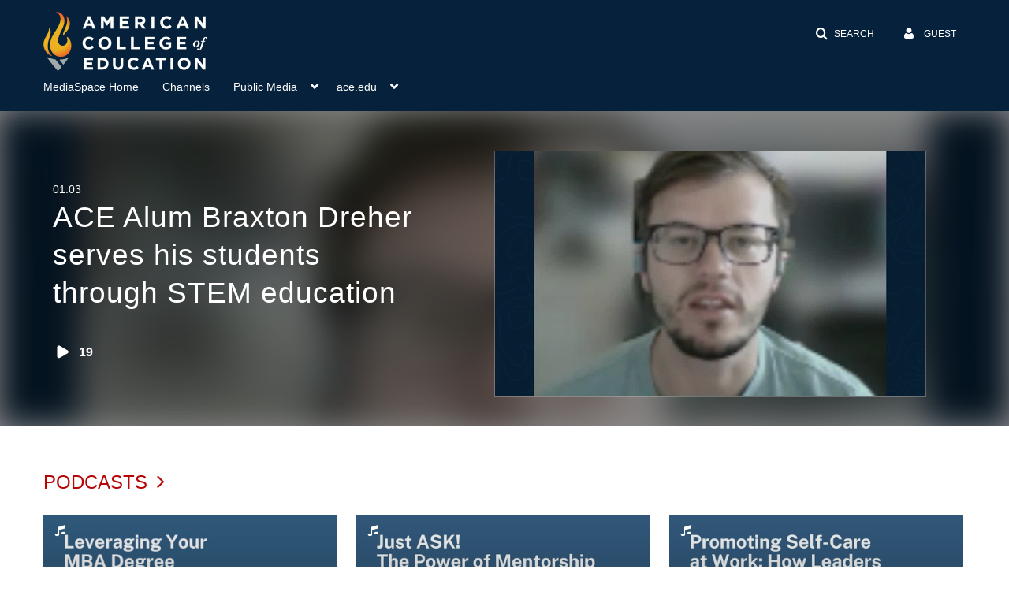

--- FILE ---
content_type: text/html; charset=UTF-8
request_url: https://mediaspace.ace.edu/
body_size: 32931
content:
<!DOCTYPE html>

<html lang="en">
<head>
    <link rel="search" type="application/opensearchdescription+xml" href="/osd">

    
            <script  nonce="4229762642686707291">
                window.kalturaGlobalConfig ||= {};
                window.kalturaGlobalConfig.stylesNonce = "3852716583188244127";
            </script>
        
<meta http-equiv='X-UA-Compatible' content='requiresActiveX=true, IE=Edge' /><!-- viewhook start modulesHeader -->

<script language="javascript" type="text/javascript">
    window.KApps = window.KApps || {};
    window.KApps.annotoAppParams = window.KApps.annotoAppParams || {};
    window.KApps.annotoAppParams.clientId = "eyJhbGciOiJIUzI1NiJ9.Zjg5Y2I3YWYtZTlhMC00ODcwLWIzOTYtNTAwOTU3ZDU0YjIw.s9468BpPwexbwIo1RHE3WA8DkkXxbHWm9-1iyzqik2w";
    window.KApps.annotoAppParams.outcomesIntegrationKey = "";
    window.KApps.annotoAppParams.categoryId = "";
    window.KApps.annotoAppParams.deploymentDomain = "eu.annoto.net"
    window.KApps.annotoAppParams.ux = {"locale":"en","siteLoginUrl":"\/user\/login","isLoggedIn":false,"guestUsersAllowed":true,"isHosted":false};
    window.KApps.annotoAppParams.groupDetails = null;
    window.KApps.annotoAppParams.ssoToken = "";
    window.KApps.annotoAppParams.widgetAllowed = "0" === "1";
    window.KApps.annotoAppParams.v7PlayerPluginUrl = "https://cdn.annoto.net/playkit-plugin/latest/plugin.js";
</script>


<!-- viewhook end modulesHeader -->
    <script  nonce="4229762642686707291">
        // set webpack public path url to be able to load new react
        window.resourceBasePath = "https://assets.mediaspace.kaltura.com/5.166.10.1004/public/react-new/"
    </script>


<meta name="xsrf-ajax-nonce" content="[base64]" />
<meta name="xsrf-ajax-nonce" content="[base64]" />
<meta http-equiv="Content-Type" content="text/html; charset=utf-8" />
<meta name="viewport" content="width=device-width, initial-scale=1.0" /><title>ACE MediaSpace</title>



<script type="text/javascript"  nonce="4229762642686707291">
    document.addEventListener("kmsButtonClickAnalytics", function (e) {
        // name is mandatory
        if (e.detail.name) {
            var urldata = '&buttonName='+e.detail.name+'&buttonValue='+e.detail.value+'&buttonType='+e.detail.type;

            if (e.detail.ks) {
                                urldata += '&ks='+e.detail.ks;
            }

            if (e.detail.location) {
                urldata += '&buttonInfo='+e.detail.location;
            }
            else if (e.detail.moduleName) { // keep for backward compatibility
                urldata += '&buttonInfo='+e.detail.moduleName;
            }

            if (e.detail.entryId) {
                urldata += '&entryId='+e.detail.entryId;
            }

            if (e.detail.applicationFeature) {
                urldata += '&feature='+e.detail.applicationFeature;
            }

            // use GET params because POST has issues with CORS
            var urlbase = 'https://analytics.kaltura.com/api_v3/index.php?service=analytics&action=trackEvent&eventType=10002&partnerId=2571531&kalturaApplication=1&kalturaApplicationVer=5.166.10&application=MediaSpace&applicationVer=5.166.10&sessionId=c57alvmvko7f6s7bl2mf9j819i&virtualEventId=&referrer=https%3A%2F%2Fmediaspace.ace.edu%2F';
            navigator.sendBeacon(urlbase + urldata);
        }
    });
</script>

<style type="text/css" nonce="3852716583188244127" media="screen">
<!--

-->
</style><link href="https://cdnsecakmi.kaltura.com/p/2571531/sp/257153100/raw/entry_id/1_sv2il7jq/version/100001" rel="icon" /><link href="https://cdnsecakmi.kaltura.com/p/2571531/sp/257153100/raw/entry_id/1_sv2il7jq/version/100001" rel="apple-touch-icon" /><link href="https://cdnsecakmi.kaltura.com/p/2571531/sp/257153100/raw/entry_id/1_sv2il7jq/version/100001" rel="icon" type="image/x-icon" /><link href="https://assets.mediaspace.kaltura.com/5.166.10.1004/public/build0/consolidated/ba320e9020166dff006a8f5728d85321.css" media="screen" rel="stylesheet" type="text/css" /><link href="https://cfvod.kaltura.com/p/2571531/sp/257153100/raw/entry_id/1_0piss2uw/version/100081" media="screen" rel="stylesheet" type="text/css" /><link href="https://cfvod.kaltura.com/p/2571531/sp/257153100/raw/entry_id/1_alfuc1j6/version/100021" media="screen" rel="stylesheet" type="text/css" /><link href="https://cfvod.kaltura.com/p/2571531/sp/257153100/raw/entry_id/1_lou5pkye/version/100001" media="screen" rel="stylesheet" type="text/css" /><link href="https://cfvod.kaltura.com/p/2571531/sp/257153100/raw/entry_id/1_b3l38n2k/version/100001/direct_serve/1/upload-add.css" media="screen" rel="stylesheet" type="text/css" /><script type="text/javascript" nonce="4229762642686707291">
    //<![CDATA[
    if (typeof(LOCALE) == 'object'){
	var locale = [];
    for (var key in locale) {
        LOCALE[key] = locale[key];
    }
}
else {
	LOCALE = [];
}
    //]]>
</script>
<script type="text/javascript" nonce="4229762642686707291">
    //<![CDATA[
        var localeCode = "en";
    //]]>
</script>
<script type="text/javascript" nonce="4229762642686707291">
    //<![CDATA[
    if (typeof(LOCALE) == 'object'){
	var locale = {"Service requests":"Service Requests","Existing Requests":"Current Captions | Edit the Closed Captions: Click the \"pencil\" icon in the right-most column to open the CC Editor.","Order":"Order","Order Captions & Enrichment Services":"Order Captions & Enrichment Services","No requests were found":"No requests were found","Your request has been received. Your video will automatically be updated upon completion.":"Your request has been received. Your video will automatically be updated upon completion.","Service was already requested for this video":"Service was already requested for this video","Oops.. it seems you are not allowed to do that":"Oops.. it seems you are not allowed to do that","The request cannot be fulfilled. Your account credit is depleted. Please contact your administrator":"The request cannot be fulfilled. Your account credit is depleted. Please contact your administrator","Are you sure you want to cancel this request?":"Are you sure you want to cancel this request?","The request is already in progress, therefore cannot be canceled.":"The request is already in progress, therefore cannot be canceled.","No":"No","Yes":"Yes","Cancel Request":"Cancel Request","The captions file should be in %1, SRT type and with an accuracy rate of 99% or higher":"The captions file should be in %1, SRT type and with an accuracy rate of 99% or higher","The captions file uploaded successfully.":"The captions file uploaded successfully.","A captions file is required to perform translation. Please upload a captions file.":"A captions file is required to perform translation. Please upload a captions file.","Choose Captions File:":"Choose Captions File:","Upload Captions File":"Upload Captions File","Select a file":"Select a file","Browse":"Browse","Label":"Label","Live captioning order minimum time before the event starts is %1 minutes. Please make sure to order captions within this timeframe.":"Live captioning order minimum time before the event starts is %1 minutes. Please make sure to order captions within this timeframe.","Are you sure you want to cancel this request? You will still be charged. The refund period has expired":"Are you sure you want to cancel this request? You will still be charged. The refund period has expired","Service was already done for this video. Are you sure you want to resubmit?":"Service was already done for this video. Are you sure you want to resubmit?","One or more of these services was already done for this video, are you sure you want to resubmit?":"One or more of these services was already done for this video, are you sure you want to resubmit?","Resubmit":"Resubmit","Resubmit request":"Resubmit request","Request Date":"Request Date","Service":"Service","Language":"Language","Status":"Status","Abort Task":"Abort Task","Edit Caption":"Edit Caption","Request can not be ordered, there is no credit for ordering. Please contact your administrator":"Request can not be ordered, there is no credit for ordering. Please contact your administrator","%1 items, legend %2 color. Press Enter to see the summary":"%1 items, legend %2 color. Press Enter to see the summary","Summary for %1 requests: %2":"Summary for %1 requests: %2","No data available":"No data available","Unit:":"Unit:","Apply to content published by the following role:":"Apply to content published by the following role:","Add Speaker Identification":"Add Speaker Identification","Instructions & Notes:":"Instructions & Notes:","Submit":"Submit","Service:":"Service:","Source Media Language:":"Source Media Language:","Feature:":"Feature:","Target Translation Language:":"Target Translation Language:","Turnaround Time:":"Turnaround Time:","The selected Turn Around Time can be fulfilled only for media that is up to 15 minutes duration.":"The selected Turn Around Time can be fulfilled only for media that is up to 15 minutes duration.","Choose txt file*":"Choose txt file*","Upload txt":"Upload txt","No files were found":"No files were found","File Name":"File Name","Title":"Title","Uploaded At":"Uploaded At","At the beginning of the event":"At the beginning of the event","15 minutes before the event starts":"15 minutes before the event starts","30 minutes before the event starts":"30 minutes before the event starts","60 minutes before the event starts":"60 minutes before the event starts","At the end of the event":"At the end of the event","15 minutes after the event ends":"15 minutes after the event ends","30 minutes after the event ends":"30 minutes after the event ends","60 minutes after the event ends":"60 minutes after the event ends","Live Captions Start Time:":"Live Captions Start Time:","Live Captions End Time:":"Live Captions End Time:","We recommend to extend the live captions scheduling to avoid disconnections before the event ends":"We recommend to extend the live captions scheduling to avoid disconnections before the event ends","To order live captions, you must first schedule a webcast":"To order live captions, you must first schedule a webcast","Task ID:":"Task ID:","Requester:":"Requester:","Fidelity:":"Fidelity:","Received date:":"Received Date:","Due-date:":"Due-date:","View Ordering Rules":"View Ordering Rules","Create Rule":"Create Rule","Service will be ordered for each media published to this channel in the future.":"Service will be ordered for each media published to this channel in the future.","Create Rule for Ordering":"Create Rule for Ordering","No rules were found":"No rules were found","Your order has been received. Order requests will be generated and automatically approved for each video published to this channel in the future.":"Your order has been received. Order requests will be generated and automatically approved for each video published to this channel in the future.","Are you sure you want to cancel this rule?<br\/>Order requests will not be generated automatically for videos published to this channel in the future.":"Are you sure you want to cancel this rule?<br\/>Order requests will not be generated automatically for videos published to this channel in the future.","A similar rule already exists for this profile.":"A similar rule already exists for this profile.","Services ordering rules for channels":"Services ordering rules for channels","Remaining Credit":"Remaining Credit","Used Credit":"Used Credit","Credit Overages":"Credit Overages","current credit status":"Current Credit Status","Credit expiration date":"Credit Expiration Date","Media ID:":"Media ID:","Duration:":"Duration:","Service Type:":"Service Type:","Source Language:":"Source Language:","Target Language:":"Target Language:","Completed Date:":"Completed Date:","Speaker ID:":"Speaker ID:","aborted":"Aborted","error":"Error","pending":"Pending","pendingModeration":"Pending Approval","pendingEntryReady":"Draft","processing":"Processing","ready":"Completed","rejected":"Rejected","scheduled":"Scheduled","human":"Professional","machine":"Machine","manager":"Manager","moderator (and higher)":"Moderator (and higher)","contributor (and higher)":"Contributor (and higher)","member (and higher)":"Member (and higher)","anyone":"Anyone","captions":"Captions","translation":"Translation","audioDescription":"Audio Description","audio description":"Audio Description","alignment":"Alignment","chaptering":"Chaptering","dubbing":"Dubbing","liveCaption":"Live Captions","live captions":"Live Captions","live translation":"Live Translation","liveTranslation":"Live Translation","ocr":"OCR","videoAnalysis":"OCR","extendedAudioDescription":"Extended Audio Description","extended audio description":"Extended Audio Description","clips":"Clips","quiz":"Quiz","summary":"Summary","sign language":"Sign Language","signLanguage":"Sign Language","ar":"Arabic","cmn":"Mandarin Chinese","de":"German","en":"English","enGb":"English (British)","enUs":"English (American)","enAsl":"English (ASL)","enBsl":"English (BSL)","es":"Spanish","fr":"French","el":"Greek","he":"Hebrew","hi":"Hindi","hu":"Hungarian","it":"Italian","ja":"Japanese","ko":"Korean","nl":"Dutch","pt":"Portuguese","pl":"Polish","ru":"Russian","ro":"Romanian","tr":"Turkish","yue":"Cantonese","zh":"Chinese","th":"Thai","sv":"Swedish","da":"Danish","no":"Norwegian","fi":"Finnish","is":"Icelandic","in":"Indonesian","ptBR":"Portuguese (Brazil)","esXL":"Spanish (Latin America)","ga":"Irish","cy":"Welsh","ur":"Urdu","ta":"Tamil","ml":"Malayalam","zu":"Zulu","vi":"Vietnamese","uk":"Ukrainian","frCa":"French (Canada)","zhTw":"Taiwanese Mandarin","ca":"Catalan","af":"Afrikaans","bg":"Bulgarian","et":"Estonian","lv":"Latvian","lt":"Lithuanian","sk":"Slovak","ba":"Bashkir","eu":"Basque","be":"Belarusian","hr":"Croatian","eo":"Esperanto","fa":"Farsi","gl":"Galician","ia":"Interlingua","ms":"Malay","mr":"Marathi","mn":"Mongolian","sl":"Slovenian","te":"Telugu","ug":"Uighur","enAu":"English (Australian)","az":"Azerbaijani","bn":"Bengali","my":"Burmese","bs":"Bosnian","ka":"Georgian","gu":"Gujarati","jv":"Javanese","kn":"Kannada","kk":"Kazakh","km":"Khmer","lo":"Lao","mk":"Macedonian","ne":"Nepali","faIr":"Persian (Iran)","pa":"Punjabi","sr":"Serbian","si":"Sinhala","skSk":"Slovakian","su":"Sudanese","sw":"Swahili","tl":"Tagalog (Filipino)","uz":"Uzbek","xh":"Xhosa","zhCn":"Simplified Chinese","zhHk":"Traditional Chinese","cs":"Czech","autoDetect":"Auto-Detect","bestEffort":"Best Effort","fortyEightHours":"48 hours","immediate":"Immediate","sixHours":"6 hours","thirtyMinutes":"30 minutes","threeHours":"3 hours","twentyFourHours":"24 hours","twoHours":"2 hours","eightHours":"8 hours","twelveHours":"12 hours","tenDays":"10 days","fourDays":"4 days","fiveDays":"5 days","oneBusinessDay":"1 Business Day","twoBusinessDays":"2 Business Days","threeBusinessDays":"3 Business Days","fourBusinessDays":"4 Business Days","fiveBusinessDays":"5 Business Days","sixBusinessDays":"6 Business Days","sevenBusinessDays":"7 Business Days","Service Requests":"Service Requests","Unit":"Unit","View Channel Rules":"View Channel Rules","Number of Requests":"Number of Requests","Show Details":"Show Details","Hide Details":"Hide Details","Are you sure you want to reject the selected request(s)?":"Are you sure you want to reject the selected request(s)?","Are you sure you want to approve the selected request(s)?":"Are you sure you want to approve the selected request(s)?","Approve Requests":"Approve Requests","Approve":"Approve","Reject":"Reject","Email CSV":"Email CSV","Your requests cannot be approved since your account lacks credit for ordering. Please re-select requests to approve.":"Your requests cannot be approved since your account lacks credit for ordering. Please re-select requests to approve.","Last 30 Days":"Last 30 Days","Last 90 Days":"Last 90 Days","Last Year":"Last Year","Reject Requests":"Reject Requests","From":"From","To":"To","Start Time:":"Start Time:","End Time:":"End Time:","Media Name":"Media Name","TAT":"TAT","Feature":"Feature","Cost":"Cost","%1 row":"%1 row","Expand":"Expand","dashboard requests":"dashboard requests","not sortable":"not sortable","sortable":"sortable","Filter request by days, currently selected":"Filter request by days, currently selected","after pressing enter or space, press tab to access filters":"after pressing enter, press tab to access filters","sorted in ascending order":"sorted in ascending order","sorted in descending order":"sorted in descending order","Service was already requested for some of the selected media":"Service was already requested for some of the selected media","Some requests cannot be fulfilled. Your account credit is depleted. Please contact your administrator":"Some requests cannot be fulfilled. Your account credit is depleted. Please contact your administrator","Order Captions & Enrichment Services - %1 Selected Media":"Order Captions & Enrichment Services - %1 Selected Media","Completed":"Completed","Pending, Processing & Draft":"Pending, Processing & Draft","Processing":"Processing","Rejected":"Rejected","Other":"Other","blue":"blue","grey":"grey","yellow":"yellow","red":"red","dark grey":"dark grey","Filter request by days, currently selected %1":"Filter request by days, currently selected %1","To expand details, press Enter":"To expand details, press Enter","To collapse details, press Enter":"To collapse details, press Enter"};
    for (var key in locale) {
        LOCALE[key] = locale[key];
    }
}
else {
	LOCALE = {"Service requests":"Service Requests","Existing Requests":"Current Captions | Edit the Closed Captions: Click the \"pencil\" icon in the right-most column to open the CC Editor.","Order":"Order","Order Captions & Enrichment Services":"Order Captions & Enrichment Services","No requests were found":"No requests were found","Your request has been received. Your video will automatically be updated upon completion.":"Your request has been received. Your video will automatically be updated upon completion.","Service was already requested for this video":"Service was already requested for this video","Oops.. it seems you are not allowed to do that":"Oops.. it seems you are not allowed to do that","The request cannot be fulfilled. Your account credit is depleted. Please contact your administrator":"The request cannot be fulfilled. Your account credit is depleted. Please contact your administrator","Are you sure you want to cancel this request?":"Are you sure you want to cancel this request?","The request is already in progress, therefore cannot be canceled.":"The request is already in progress, therefore cannot be canceled.","No":"No","Yes":"Yes","Cancel Request":"Cancel Request","The captions file should be in %1, SRT type and with an accuracy rate of 99% or higher":"The captions file should be in %1, SRT type and with an accuracy rate of 99% or higher","The captions file uploaded successfully.":"The captions file uploaded successfully.","A captions file is required to perform translation. Please upload a captions file.":"A captions file is required to perform translation. Please upload a captions file.","Choose Captions File:":"Choose Captions File:","Upload Captions File":"Upload Captions File","Select a file":"Select a file","Browse":"Browse","Label":"Label","Live captioning order minimum time before the event starts is %1 minutes. Please make sure to order captions within this timeframe.":"Live captioning order minimum time before the event starts is %1 minutes. Please make sure to order captions within this timeframe.","Are you sure you want to cancel this request? You will still be charged. The refund period has expired":"Are you sure you want to cancel this request? You will still be charged. The refund period has expired","Service was already done for this video. Are you sure you want to resubmit?":"Service was already done for this video. Are you sure you want to resubmit?","One or more of these services was already done for this video, are you sure you want to resubmit?":"One or more of these services was already done for this video, are you sure you want to resubmit?","Resubmit":"Resubmit","Resubmit request":"Resubmit request","Request Date":"Request Date","Service":"Service","Language":"Language","Status":"Status","Abort Task":"Abort Task","Edit Caption":"Edit Caption","Request can not be ordered, there is no credit for ordering. Please contact your administrator":"Request can not be ordered, there is no credit for ordering. Please contact your administrator","%1 items, legend %2 color. Press Enter to see the summary":"%1 items, legend %2 color. Press Enter to see the summary","Summary for %1 requests: %2":"Summary for %1 requests: %2","No data available":"No data available","Unit:":"Unit:","Apply to content published by the following role:":"Apply to content published by the following role:","Add Speaker Identification":"Add Speaker Identification","Instructions & Notes:":"Instructions & Notes:","Submit":"Submit","Service:":"Service:","Source Media Language:":"Source Media Language:","Feature:":"Feature:","Target Translation Language:":"Target Translation Language:","Turnaround Time:":"Turnaround Time:","The selected Turn Around Time can be fulfilled only for media that is up to 15 minutes duration.":"The selected Turn Around Time can be fulfilled only for media that is up to 15 minutes duration.","Choose txt file*":"Choose txt file*","Upload txt":"Upload txt","No files were found":"No files were found","File Name":"File Name","Title":"Title","Uploaded At":"Uploaded At","At the beginning of the event":"At the beginning of the event","15 minutes before the event starts":"15 minutes before the event starts","30 minutes before the event starts":"30 minutes before the event starts","60 minutes before the event starts":"60 minutes before the event starts","At the end of the event":"At the end of the event","15 minutes after the event ends":"15 minutes after the event ends","30 minutes after the event ends":"30 minutes after the event ends","60 minutes after the event ends":"60 minutes after the event ends","Live Captions Start Time:":"Live Captions Start Time:","Live Captions End Time:":"Live Captions End Time:","We recommend to extend the live captions scheduling to avoid disconnections before the event ends":"We recommend to extend the live captions scheduling to avoid disconnections before the event ends","To order live captions, you must first schedule a webcast":"To order live captions, you must first schedule a webcast","Task ID:":"Task ID:","Requester:":"Requester:","Fidelity:":"Fidelity:","Received date:":"Received Date:","Due-date:":"Due-date:","View Ordering Rules":"View Ordering Rules","Create Rule":"Create Rule","Service will be ordered for each media published to this channel in the future.":"Service will be ordered for each media published to this channel in the future.","Create Rule for Ordering":"Create Rule for Ordering","No rules were found":"No rules were found","Your order has been received. Order requests will be generated and automatically approved for each video published to this channel in the future.":"Your order has been received. Order requests will be generated and automatically approved for each video published to this channel in the future.","Are you sure you want to cancel this rule?<br\/>Order requests will not be generated automatically for videos published to this channel in the future.":"Are you sure you want to cancel this rule?<br\/>Order requests will not be generated automatically for videos published to this channel in the future.","A similar rule already exists for this profile.":"A similar rule already exists for this profile.","Services ordering rules for channels":"Services ordering rules for channels","Remaining Credit":"Remaining Credit","Used Credit":"Used Credit","Credit Overages":"Credit Overages","current credit status":"Current Credit Status","Credit expiration date":"Credit Expiration Date","Media ID:":"Media ID:","Duration:":"Duration:","Service Type:":"Service Type:","Source Language:":"Source Language:","Target Language:":"Target Language:","Completed Date:":"Completed Date:","Speaker ID:":"Speaker ID:","aborted":"Aborted","error":"Error","pending":"Pending","pendingModeration":"Pending Approval","pendingEntryReady":"Draft","processing":"Processing","ready":"Completed","rejected":"Rejected","scheduled":"Scheduled","human":"Professional","machine":"Machine","manager":"Manager","moderator (and higher)":"Moderator (and higher)","contributor (and higher)":"Contributor (and higher)","member (and higher)":"Member (and higher)","anyone":"Anyone","captions":"Captions","translation":"Translation","audioDescription":"Audio Description","audio description":"Audio Description","alignment":"Alignment","chaptering":"Chaptering","dubbing":"Dubbing","liveCaption":"Live Captions","live captions":"Live Captions","live translation":"Live Translation","liveTranslation":"Live Translation","ocr":"OCR","videoAnalysis":"OCR","extendedAudioDescription":"Extended Audio Description","extended audio description":"Extended Audio Description","clips":"Clips","quiz":"Quiz","summary":"Summary","sign language":"Sign Language","signLanguage":"Sign Language","ar":"Arabic","cmn":"Mandarin Chinese","de":"German","en":"English","enGb":"English (British)","enUs":"English (American)","enAsl":"English (ASL)","enBsl":"English (BSL)","es":"Spanish","fr":"French","el":"Greek","he":"Hebrew","hi":"Hindi","hu":"Hungarian","it":"Italian","ja":"Japanese","ko":"Korean","nl":"Dutch","pt":"Portuguese","pl":"Polish","ru":"Russian","ro":"Romanian","tr":"Turkish","yue":"Cantonese","zh":"Chinese","th":"Thai","sv":"Swedish","da":"Danish","no":"Norwegian","fi":"Finnish","is":"Icelandic","in":"Indonesian","ptBR":"Portuguese (Brazil)","esXL":"Spanish (Latin America)","ga":"Irish","cy":"Welsh","ur":"Urdu","ta":"Tamil","ml":"Malayalam","zu":"Zulu","vi":"Vietnamese","uk":"Ukrainian","frCa":"French (Canada)","zhTw":"Taiwanese Mandarin","ca":"Catalan","af":"Afrikaans","bg":"Bulgarian","et":"Estonian","lv":"Latvian","lt":"Lithuanian","sk":"Slovak","ba":"Bashkir","eu":"Basque","be":"Belarusian","hr":"Croatian","eo":"Esperanto","fa":"Farsi","gl":"Galician","ia":"Interlingua","ms":"Malay","mr":"Marathi","mn":"Mongolian","sl":"Slovenian","te":"Telugu","ug":"Uighur","enAu":"English (Australian)","az":"Azerbaijani","bn":"Bengali","my":"Burmese","bs":"Bosnian","ka":"Georgian","gu":"Gujarati","jv":"Javanese","kn":"Kannada","kk":"Kazakh","km":"Khmer","lo":"Lao","mk":"Macedonian","ne":"Nepali","faIr":"Persian (Iran)","pa":"Punjabi","sr":"Serbian","si":"Sinhala","skSk":"Slovakian","su":"Sudanese","sw":"Swahili","tl":"Tagalog (Filipino)","uz":"Uzbek","xh":"Xhosa","zhCn":"Simplified Chinese","zhHk":"Traditional Chinese","cs":"Czech","autoDetect":"Auto-Detect","bestEffort":"Best Effort","fortyEightHours":"48 hours","immediate":"Immediate","sixHours":"6 hours","thirtyMinutes":"30 minutes","threeHours":"3 hours","twentyFourHours":"24 hours","twoHours":"2 hours","eightHours":"8 hours","twelveHours":"12 hours","tenDays":"10 days","fourDays":"4 days","fiveDays":"5 days","oneBusinessDay":"1 Business Day","twoBusinessDays":"2 Business Days","threeBusinessDays":"3 Business Days","fourBusinessDays":"4 Business Days","fiveBusinessDays":"5 Business Days","sixBusinessDays":"6 Business Days","sevenBusinessDays":"7 Business Days","Service Requests":"Service Requests","Unit":"Unit","View Channel Rules":"View Channel Rules","Number of Requests":"Number of Requests","Show Details":"Show Details","Hide Details":"Hide Details","Are you sure you want to reject the selected request(s)?":"Are you sure you want to reject the selected request(s)?","Are you sure you want to approve the selected request(s)?":"Are you sure you want to approve the selected request(s)?","Approve Requests":"Approve Requests","Approve":"Approve","Reject":"Reject","Email CSV":"Email CSV","Your requests cannot be approved since your account lacks credit for ordering. Please re-select requests to approve.":"Your requests cannot be approved since your account lacks credit for ordering. Please re-select requests to approve.","Last 30 Days":"Last 30 Days","Last 90 Days":"Last 90 Days","Last Year":"Last Year","Reject Requests":"Reject Requests","From":"From","To":"To","Start Time:":"Start Time:","End Time:":"End Time:","Media Name":"Media Name","TAT":"TAT","Feature":"Feature","Cost":"Cost","%1 row":"%1 row","Expand":"Expand","dashboard requests":"dashboard requests","not sortable":"not sortable","sortable":"sortable","Filter request by days, currently selected":"Filter request by days, currently selected","after pressing enter or space, press tab to access filters":"after pressing enter, press tab to access filters","sorted in ascending order":"sorted in ascending order","sorted in descending order":"sorted in descending order","Service was already requested for some of the selected media":"Service was already requested for some of the selected media","Some requests cannot be fulfilled. Your account credit is depleted. Please contact your administrator":"Some requests cannot be fulfilled. Your account credit is depleted. Please contact your administrator","Order Captions & Enrichment Services - %1 Selected Media":"Order Captions & Enrichment Services - %1 Selected Media","Completed":"Completed","Pending, Processing & Draft":"Pending, Processing & Draft","Processing":"Processing","Rejected":"Rejected","Other":"Other","blue":"blue","grey":"grey","yellow":"yellow","red":"red","dark grey":"dark grey","Filter request by days, currently selected %1":"Filter request by days, currently selected %1","To expand details, press Enter":"To expand details, press Enter","To collapse details, press Enter":"To collapse details, press Enter"};
}
    //]]>
</script>
<script type="text/javascript" nonce="4229762642686707291">
    //<![CDATA[
    if (typeof(LOCALE) == 'object'){
	var locale = {"Additional items":"Additional items","Back to %1":"Back to %1","Close side bar":"Close side bar","Connect with us on LinkedIn":"Connect with us on LinkedIn","Create":"Create","Follow us on Facebook":"Follow us on Facebook","Follow us on Instagram":"Follow us on Instagram","Follow us on Slack":"Follow us on Slack","Follow us on X":"Follow us on X","Follow us on line":"Follow us on line","Follow us on tiktok":"Follow us on tiktok","High Contrast Switch is %1":"High Contrast Switch is %1","Login to create new media":"Login to create new media","Off":"Off","On":"On","Open side bar":"Open side bar","Open sub menu %1":"Open sub menu %1","Search":"Search","Search all media":"Search all media","Search for site content":"Search for site content","Select Language":"Select Language","Show More":"Show More","Skip to main content":"Skip to main content","Subscribe to our YouTube Channel":"Subscribe to our YouTube Channel","The bulk operation for %1 %2 has been completed":"The bulk operation for %1 %2 has been completed","Watch us on Twitch":"Watch us on Twitch","user menu":"user menu"};
    for (var key in locale) {
        LOCALE[key] = locale[key];
    }
}
else {
	LOCALE = {"Additional items":"Additional items","Back to %1":"Back to %1","Close side bar":"Close side bar","Connect with us on LinkedIn":"Connect with us on LinkedIn","Create":"Create","Follow us on Facebook":"Follow us on Facebook","Follow us on Instagram":"Follow us on Instagram","Follow us on Slack":"Follow us on Slack","Follow us on X":"Follow us on X","Follow us on line":"Follow us on line","Follow us on tiktok":"Follow us on tiktok","High Contrast Switch is %1":"High Contrast Switch is %1","Login to create new media":"Login to create new media","Off":"Off","On":"On","Open side bar":"Open side bar","Open sub menu %1":"Open sub menu %1","Search":"Search","Search all media":"Search all media","Search for site content":"Search for site content","Select Language":"Select Language","Show More":"Show More","Skip to main content":"Skip to main content","Subscribe to our YouTube Channel":"Subscribe to our YouTube Channel","The bulk operation for %1 %2 has been completed":"The bulk operation for %1 %2 has been completed","Watch us on Twitch":"Watch us on Twitch","user menu":"user menu"};
}
    //]]>
</script>
<script type="text/javascript" nonce="4229762642686707291">
    //<![CDATA[
    if (typeof(LOCALE) == 'object'){
	var locale = {"Processing":"Processing","Show more":"Show more"};
    for (var key in locale) {
        LOCALE[key] = locale[key];
    }
}
else {
	LOCALE = {"Processing":"Processing","Show more":"Show more"};
}
    //]]>
</script>
<script type="text/javascript" nonce="4229762642686707291">
    //<![CDATA[
    if (typeof(LOCALE) == 'object'){
	var locale = {"Close engagement panel":"Close engagement panel","Collapse menu":"Collapse menu","Expand menu":"Expand menu","Open engagement panel":"Open engagement panel"};
    for (var key in locale) {
        LOCALE[key] = locale[key];
    }
}
else {
	LOCALE = {"Close engagement panel":"Close engagement panel","Collapse menu":"Collapse menu","Expand menu":"Expand menu","Open engagement panel":"Open engagement panel"};
}
    //]]>
</script>
<script type="text/javascript" nonce="4229762642686707291">
    //<![CDATA[
    if (typeof(LOCALE) == 'object'){
	var locale = {"%1 menuitem %2 %3":"%1 menuitem %2 %3"};
    for (var key in locale) {
        LOCALE[key] = locale[key];
    }
}
else {
	LOCALE = {"%1 menuitem %2 %3":"%1 menuitem %2 %3"};
}
    //]]>
</script>
<script type="text/javascript" nonce="4229762642686707291">
    //<![CDATA[
    if (typeof(LOCALE) == 'object'){
	var locale = {"Always open":"Always open","Cancel":"Cancel","Create":"Create","Create a Room":"Create a Room","Failed to create room":"Failed to create room","Name":"Name","Room availability":"Room availability","Room mode":"Room mode","Specific time frame":"Specific time frame","Your room mode":"Your room mode"};
    for (var key in locale) {
        LOCALE[key] = locale[key];
    }
}
else {
	LOCALE = {"Always open":"Always open","Cancel":"Cancel","Create":"Create","Create a Room":"Create a Room","Failed to create room":"Failed to create room","Name":"Name","Room availability":"Room availability","Room mode":"Room mode","Specific time frame":"Specific time frame","Your room mode":"Your room mode"};
}
    //]]>
</script>
<script type="text/javascript" nonce="4229762642686707291">
    //<![CDATA[
    if (typeof(LOCALE) == 'object'){
	var locale = {"%1 hour":"%1 hour","%1 hours":"%1 hours","%1 minute":"%1 minute","%1 minutes":"%1 minutes","%1 second":"%1 second","%1 seconds":"%1 seconds","Co-Editor":"Co-Editor","Co-Publisher":"Co-Publisher","Co-Viewer":"Co-Viewer","Collaborator":"Collaborator","Group Co-Editor":"Group Co-Editor","Group Co-Publisher":"Group Co-Publisher","Group Co-Viewer":"Group Co-Viewer","Group Owner":"Group Owner","Owner":"Owner","This field is required":"This field is required"};
    for (var key in locale) {
        LOCALE[key] = locale[key];
    }
}
else {
	LOCALE = {"%1 hour":"%1 hour","%1 hours":"%1 hours","%1 minute":"%1 minute","%1 minutes":"%1 minutes","%1 second":"%1 second","%1 seconds":"%1 seconds","Co-Editor":"Co-Editor","Co-Publisher":"Co-Publisher","Co-Viewer":"Co-Viewer","Collaborator":"Collaborator","Group Co-Editor":"Group Co-Editor","Group Co-Publisher":"Group Co-Publisher","Group Co-Viewer":"Group Co-Viewer","Group Owner":"Group Owner","Owner":"Owner","This field is required":"This field is required"};
}
    //]]>
</script>
<script type="text/javascript" nonce="4229762642686707291">
    //<![CDATA[
    if (typeof(LOCALE) == 'object'){
	var locale = {"%1 date":"%1 date","%1 for %2 playlist":"%1 for %2 playlist","%1 is required":"%1 is required","%1 time":"%1 time","A-Z":"A-Z","Add":"Add","All characters are allowed":"All characters are allowed","Bold":"Bold","Can't contain first name or last name":"Can't contain first name or last name","Cancel":"Cancel","Clear Search":"Clear Search","Copy":"Copy","Creation Date":"Creation Date","End time":"End time","End time must be later than start time":"End time must be later than start time","Filters":"Filters","Insert Image":"Insert Image","Insert Link":"Insert Link","Italic":"Italic","LIVE":"LIVE","Live":"Live","Media Count":"Media Count","Members Count":"Members Count","Name":"Name","Name cannot exceed 255 characters":"Name cannot exceed 255 characters","No Matching results found":"No Matching results found","OK":"OK","Off":"Off","On":"On","Ordered List":"Ordered List","Password strength: ":"Password strength: ","Please enter a valid password":"Please enter a valid password","Privacy":"Privacy","Scan this QR code with your authentication app. You can download an authentication app for both platforms:":"Scan this QR code with your authentication app. You can download an authentication app for both platforms:","Scheduled":"Scheduled","Searching...":"Searching...","Show Less":"Show Less","Show More":"Show More","Sort By":"Sort By","Start time":"Start time","This field is required":"This field is required","This site is protected by reCAPTCHA and the Google %1 Privacy Policy %2 and %3 Terms of Service %4 apply":"This site is protected by reCAPTCHA and the Google %1 Privacy Policy %2 and %3 Terms of Service %4 apply","Time gap between start and end time cannot be larger than 24 hours":"Time gap between start and end time cannot be larger than 24 hours","Time zone":"Time zone","Top %1":"Top %1","Type something":"Type something","Underline":"Underline","Unordered List":"Unordered List","Update Date":"Update Date","Z-A":"Z-A","close":"close","condition met":"condition met","condition not met":"condition not met","current progress: %1%":"current progress: %1%","link to app store":"link to app store","link to google play":"link to google play","medium":"medium","more":"more","next slide arrow":"next slide arrow","previous slide arrow":"previous slide arrow","remove":"remove","show actions":"show actions","strong":"strong","thumbnail for %1":"thumbnail for %1","watch %1":"watch %1","watch %1, duration: %2":"watch %1, duration: %2","weak":"weak"};
    for (var key in locale) {
        LOCALE[key] = locale[key];
    }
}
else {
	LOCALE = {"%1 date":"%1 date","%1 for %2 playlist":"%1 for %2 playlist","%1 is required":"%1 is required","%1 time":"%1 time","A-Z":"A-Z","Add":"Add","All characters are allowed":"All characters are allowed","Bold":"Bold","Can't contain first name or last name":"Can't contain first name or last name","Cancel":"Cancel","Clear Search":"Clear Search","Copy":"Copy","Creation Date":"Creation Date","End time":"End time","End time must be later than start time":"End time must be later than start time","Filters":"Filters","Insert Image":"Insert Image","Insert Link":"Insert Link","Italic":"Italic","LIVE":"LIVE","Live":"Live","Media Count":"Media Count","Members Count":"Members Count","Name":"Name","Name cannot exceed 255 characters":"Name cannot exceed 255 characters","No Matching results found":"No Matching results found","OK":"OK","Off":"Off","On":"On","Ordered List":"Ordered List","Password strength: ":"Password strength: ","Please enter a valid password":"Please enter a valid password","Privacy":"Privacy","Scan this QR code with your authentication app. You can download an authentication app for both platforms:":"Scan this QR code with your authentication app. You can download an authentication app for both platforms:","Scheduled":"Scheduled","Searching...":"Searching...","Show Less":"Show Less","Show More":"Show More","Sort By":"Sort By","Start time":"Start time","This field is required":"This field is required","This site is protected by reCAPTCHA and the Google %1 Privacy Policy %2 and %3 Terms of Service %4 apply":"This site is protected by reCAPTCHA and the Google %1 Privacy Policy %2 and %3 Terms of Service %4 apply","Time gap between start and end time cannot be larger than 24 hours":"Time gap between start and end time cannot be larger than 24 hours","Time zone":"Time zone","Top %1":"Top %1","Type something":"Type something","Underline":"Underline","Unordered List":"Unordered List","Update Date":"Update Date","Z-A":"Z-A","close":"close","condition met":"condition met","condition not met":"condition not met","current progress: %1%":"current progress: %1%","link to app store":"link to app store","link to google play":"link to google play","medium":"medium","more":"more","next slide arrow":"next slide arrow","previous slide arrow":"previous slide arrow","remove":"remove","show actions":"show actions","strong":"strong","thumbnail for %1":"thumbnail for %1","watch %1":"watch %1","watch %1, duration: %2":"watch %1, duration: %2","weak":"weak"};
}
    //]]>
</script>
<script type="text/javascript" nonce="4229762642686707291">
    //<![CDATA[
    if (typeof(LOCALE) == 'object'){
	var locale = {"Allow seeking to previous parts of the live stream. The DVR window is 24 hours by default.":"Allow seeking to previous parts of the live stream. The DVR window is 24 hours by default.","Cancel":"Cancel","Choose type":"Choose type","Create":"Create","Create a Live Studio":"Create a Live Studio","Create town hall":"Create town hall","Enable DVR":"Enable DVR","Event Recording":"Event Recording","Failed to create town hall":"Failed to create town hall","Name":"Name","Session type":"Session type"};
    for (var key in locale) {
        LOCALE[key] = locale[key];
    }
}
else {
	LOCALE = {"Allow seeking to previous parts of the live stream. The DVR window is 24 hours by default.":"Allow seeking to previous parts of the live stream. The DVR window is 24 hours by default.","Cancel":"Cancel","Choose type":"Choose type","Create":"Create","Create a Live Studio":"Create a Live Studio","Create town hall":"Create town hall","Enable DVR":"Enable DVR","Event Recording":"Event Recording","Failed to create town hall":"Failed to create town hall","Name":"Name","Session type":"Session type"};
}
    //]]>
</script>
<script type="text/javascript" nonce="4229762642686707291">
    //<![CDATA[
    if (typeof(LOCALE) == 'object'){
	var locale = {"Cancel":"Cancel","Create":"Create","Description":"Description","Failed to create channel":"Failed to create channel","Failed to create gallery":"Failed to create gallery","Name":"Name","The name you entered exceeds the character limit (60 characters)":"The name you entered exceeds the character limit (60 characters)"};
    for (var key in locale) {
        LOCALE[key] = locale[key];
    }
}
else {
	LOCALE = {"Cancel":"Cancel","Create":"Create","Description":"Description","Failed to create channel":"Failed to create channel","Failed to create gallery":"Failed to create gallery","Name":"Name","The name you entered exceeds the character limit (60 characters)":"The name you entered exceeds the character limit (60 characters)"};
}
    //]]>
</script>
<script type="text/javascript" nonce="4229762642686707291">
    //<![CDATA[
    if (typeof(LOCALE) == 'object'){
	var locale = {"Cancel":"Cancel","Create":"Create","Create channel playlist":"Create channel playlist","Create playlist":"Create playlist","Description":"Description","Failed to create playlist":"Failed to create playlist","Name":"Name"};
    for (var key in locale) {
        LOCALE[key] = locale[key];
    }
}
else {
	LOCALE = {"Cancel":"Cancel","Create":"Create","Create channel playlist":"Create channel playlist","Create playlist":"Create playlist","Description":"Description","Failed to create playlist":"Failed to create playlist","Name":"Name"};
}
    //]]>
</script>
<script type="text/javascript" nonce="4229762642686707291">
    //<![CDATA[
    if (typeof(LOCALE) == 'object'){
	var locale = {"Back":"Back","Cancel":"Cancel","Close":"Close","Close youtube entry edit form":"Close youtube entry edit form","Failed to load video data":"Failed to load video data","Failed to update information":"Failed to update information","Import from YouTube":"Import from YouTube","Importing of the youtube entry failed":"Importing of the youtube entry failed","No description available":"No description available","Only public videos are supported":"Only public videos are supported","Save & Close":"Save & Close","URL is not valid":"URL is not valid","YouTube Video":"YouTube Video","YouTube Video %1":"YouTube Video %1","Your information has been successfully updated.":"Your information has been successfully updated."};
    for (var key in locale) {
        LOCALE[key] = locale[key];
    }
}
else {
	LOCALE = {"Back":"Back","Cancel":"Cancel","Close":"Close","Close youtube entry edit form":"Close youtube entry edit form","Failed to load video data":"Failed to load video data","Failed to update information":"Failed to update information","Import from YouTube":"Import from YouTube","Importing of the youtube entry failed":"Importing of the youtube entry failed","No description available":"No description available","Only public videos are supported":"Only public videos are supported","Save & Close":"Save & Close","URL is not valid":"URL is not valid","YouTube Video":"YouTube Video","YouTube Video %1":"YouTube Video %1","Your information has been successfully updated.":"Your information has been successfully updated."};
}
    //]]>
</script>
<script type="text/javascript" nonce="4229762642686707291">
    //<![CDATA[
    if (typeof(LOCALE) == 'object'){
	var locale = {"%1 is a required field":"%1 is a required field","Cancel":"Cancel","Changes aren't saved. Are you sure you want to leave without saving them?":"Changes aren't saved. Are you sure you want to leave without saving them?","Leave":"Leave","Required for publish":"Required for publish","Save":"Save","Save Changes":"Save Changes","Unsaved Changes":"Unsaved Changes"};
    for (var key in locale) {
        LOCALE[key] = locale[key];
    }
}
else {
	LOCALE = {"%1 is a required field":"%1 is a required field","Cancel":"Cancel","Changes aren't saved. Are you sure you want to leave without saving them?":"Changes aren't saved. Are you sure you want to leave without saving them?","Leave":"Leave","Required for publish":"Required for publish","Save":"Save","Save Changes":"Save Changes","Unsaved Changes":"Unsaved Changes"};
}
    //]]>
</script>
<script type="text/javascript" nonce="4229762642686707291">
    //<![CDATA[
    if (typeof(LOCALE) == 'object'){
	var locale = {"All Media":"All Media","All common video, audio and image formats in all resolutions are accepted.":"All common video, audio and image formats in all resolutions are accepted.","An unexpected error occurred while trying to cancel uploads":"An unexpected error occurred while trying to cancel uploads","Are you sure you want to cancel %1 uploads?<br\/>This action cannot be undone.":"Are you sure you want to cancel %1 uploads?<br\/>This action cannot be undone.","Are you sure you want to cancel this upload?<br\/>This action cannot be undone.":"Are you sure you want to cancel this upload?<br\/>This action cannot be undone.","Back":"Back","Cancel":"Cancel","Cancel All":"Cancel All","Cancel All Uploads":"Cancel All Uploads","Cancel Upload":"Cancel Upload","Cancel upload for entry %1":"Cancel upload for entry %1","Canceled":"Canceled","Drag and drop a file to upload":"Drag and drop a file to upload","Drag and drop files to upload":"Drag and drop files to upload","Edit":"Edit Media Details","Edit All":"Edit All","Edit details for entry %1":"Edit details for entry %1","Error processing media: %1":"Error processing media: %1","Failed to update information":"Failed to update information","In Queue":"In Queue","Media Page":"Media Page","My Media":"My Media","Open Media page for entry %1":"Open Media page for entry %1","Processing":"Processing","Processing Failed":"Processing Failed","Ready":"Ready","Remove":"Remove","Remove entry %1 upload":"Remove entry %1 upload","Select a file":"Select a file","Select files":"Select files","Set Privacy To All":"Set Privacy To All","Unsupported file type: %1":"Unsupported file type: %1","Update All":"Update All","Upload Failed":"Upload Failed","Upload Media":"Upload Media","Upload failed for: %1":"Upload failed for: %1","Uploading %1 %":"Uploading %1 %","You're still uploading! Are you sure you want to leave this page?":"You're still uploading! Are you sure you want to leave this page?","Your information has been successfully updated.":"Your information has been successfully updated.","in queue":"in queue","ready":"ready","untitled":"untitled"};
    for (var key in locale) {
        LOCALE[key] = locale[key];
    }
}
else {
	LOCALE = {"All Media":"All Media","All common video, audio and image formats in all resolutions are accepted.":"All common video, audio and image formats in all resolutions are accepted.","An unexpected error occurred while trying to cancel uploads":"An unexpected error occurred while trying to cancel uploads","Are you sure you want to cancel %1 uploads?<br\/>This action cannot be undone.":"Are you sure you want to cancel %1 uploads?<br\/>This action cannot be undone.","Are you sure you want to cancel this upload?<br\/>This action cannot be undone.":"Are you sure you want to cancel this upload?<br\/>This action cannot be undone.","Back":"Back","Cancel":"Cancel","Cancel All":"Cancel All","Cancel All Uploads":"Cancel All Uploads","Cancel Upload":"Cancel Upload","Cancel upload for entry %1":"Cancel upload for entry %1","Canceled":"Canceled","Drag and drop a file to upload":"Drag and drop a file to upload","Drag and drop files to upload":"Drag and drop files to upload","Edit":"Edit Media Details","Edit All":"Edit All","Edit details for entry %1":"Edit details for entry %1","Error processing media: %1":"Error processing media: %1","Failed to update information":"Failed to update information","In Queue":"In Queue","Media Page":"Media Page","My Media":"My Media","Open Media page for entry %1":"Open Media page for entry %1","Processing":"Processing","Processing Failed":"Processing Failed","Ready":"Ready","Remove":"Remove","Remove entry %1 upload":"Remove entry %1 upload","Select a file":"Select a file","Select files":"Select files","Set Privacy To All":"Set Privacy To All","Unsupported file type: %1":"Unsupported file type: %1","Update All":"Update All","Upload Failed":"Upload Failed","Upload Media":"Upload Media","Upload failed for: %1":"Upload failed for: %1","Uploading %1 %":"Uploading %1 %","You're still uploading! Are you sure you want to leave this page?":"You're still uploading! Are you sure you want to leave this page?","Your information has been successfully updated.":"Your information has been successfully updated.","in queue":"in queue","ready":"ready","untitled":"untitled"};
}
    //]]>
</script>
<script type="text/javascript" nonce="4229762642686707291">
    //<![CDATA[
    if (typeof(LOCALE) == 'object'){
	var locale = {"%1 (Channel ID: %2)":"%1 (Channel ID: %2)","%1 (Course ID: %2, Category ID: %3)":"%1 (Course ID: %2, Category ID: %3)","%1 (Course ID: %2, Category ID: N\/A)":"%1 (Course ID: %2, Category ID: N\/A)","%1 (Gallery ID: %2)":"%1 (Gallery ID: %2)","Add":"Add","Add Collaboration":"Add Collaboration","Add collaborators":"Add collaborators","Add to playlist":"Add to playlist","Add to watch list":"Add to watch list","Add users by email, assign roles, and control their access for the session.":"Add users by email, assign roles, and control their access for the session.","Add\/Remove collaborators":"Add\/Remove collaborators","An error occurred while detaching the recording":"An error occurred while detaching the recording","Anyone with entitlements to the gallery\/channel can view":"Anyone with entitlements to the gallery\/channel can view","Anyone with entitlements to the gallery\/channel can view.":"Anyone with entitlements to the gallery\/channel can view.","Anyone with the link can view":"Anyone with the link can view","Are you sure you want to detach the recording from live session?":"Are you sure you want to detach the recording from live session?","Are you sure you want to set %1 media items as private? They will no longer be available for users in search results or with a link.":"Are you sure you want to set %1 media items as private? They will no longer be available for users in search results or with a link.","Are you sure you want to set %1 media items as unlisted? They will be available to any user with a link.":"Are you sure you want to set %1 media items as unlisted? They will be available to any user with a link.","Are you sure you want to set this media as private? It will be removed from all published locations in this application.":"Are you sure you want to set this media as private? It will be removed from all published locations in this application.","Are you sure you want to set this media as private? It will no longer be available for users in search results or with a link.":"Are you sure you want to set this media as private? It will no longer be available for users in search results or with a link.","Are you sure you want to set this media as unlisted? It will be available to any user with a link.":"Are you sure you want to set this media as unlisted? It will be available to any user with a link.","Are you sure you want to set this media as unlisted? It will be removed from all published locations in this application, but will be available for any users with a link to the media.":"Are you sure you want to set this media as unlisted? It will be removed from all published locations in this application, but will be available for any users with a link to the media.","Are you sure you want to transfer ownership for %1 item(s)?":"Are you sure you want to transfer ownership for %1 item(s)?","By changing ownership, you will no longer be able to perform any actions on the media or be able to see it in your My Media, unless you are a collaborator on the entry.":"By changing ownership, you will no longer be able to perform any actions on the media or be able to see it in your My Media, unless you are a collaborator on the entry.","Cancel":"Cancel","Cancel RSVP":"Cancel RSVP","Cannot invite new users from this email domain":"Cannot invite new users from this email domain","Category ID: %1":"Category ID: %1","Change publish locations":"Change publish locations","Channels":"Channels","Clone room in progress":"Clone room in progress","Clone room is ready":"Clone room is ready","Clone session in progress":"Clone session in progress","Clone session is ready":"Clone session is ready","Close":"Close","Could not publish the following media:":"Could not publish the following media:","Could not update the following media:":"Could not update the following media:","Create":"Create","Create new playlist":"Create new playlist","Create playlist title":"Create playlist title","Delete":"Delete","Detach":"Detach","Detach recording":"Detach recording","Editor":"Editor","Email was sent to %1 with instructions":"Email was sent to %1 with instructions","Enter text to search channels":"Enter text to search channels","Enter text to search galleries":"Enter text to search galleries","Error sending calendar email":"Error sending calendar email","Error updating media":"Error updating media","Exceptions":"Exceptions","External":"External","Failed detaching recording":"Failed detaching recording","Failed to clone the room":"Failed to clone the room","Failed to clone the session":"Failed to clone the session","Failed to delete the media":"Failed to delete the media","Failed to generate invite link":"Failed to generate invite link","Failed to update information":"Failed to update information","Failed to update watch list.":"Failed to update watch list.","Field %1 is required":"Field %1 is required","Galleries":"Galleries","Generate invite link":"Generate invite link","Go to the new room":"Go to the new room","Go to the new session":"Go to the new session","Google calendar":"Google calendar","Invite Users":"Invite Users","Invite users":"Invite users","Link copied to clipboard.":"Link copied to clipboard.","Link to media page":"Link to media page","Make myself a collaborator":"Make myself a collaborator","Media is pending\/rejected in %1 channels.":"Media is pending\/rejected in %1 channels.","Media is pending\/rejected in %1 galleries.":"Media is pending\/rejected in %1 galleries.","Media is published to a private location":"Media is published to a private location","Media successfully updated":"Media successfully updated","Moderated - Content will only be available after moderator approval.":"Moderated - Content will only be available after moderator approval.","No channels found":"No channels found","No galleries found":"No galleries found","Note: You will no longer be able to perform any actions on the media or be able to see it in your My Media, unless you are a collaborator on the entry.":"Note: You will no longer be able to perform any actions on the media or be able to see it in your My Media, unless you are a collaborator on the entry.","Only I can view":"Only I can view","Open - All logged-in users can view and contribute content (contribution is not allowed for viewer-role users).":"Open - All logged-in users can view and contribute content (contribution is not allowed for viewer-role users).","Open - All logged-in users can view and contribute content (contribution is not allowed for viewer-role users).<br\/>In case guests are allowed to the site, they can also view content.":"Open - All logged-in users can view and contribute content (contribution is not allowed for viewer-role users).<br\/>In case guests are allowed to the site, they can also view content.","Outlook calendar":"Outlook calendar","Ownership successfully transferred":"Ownership successfully transferred","Pending in:":"Pending in:","Please use a valid email address":"Please use a valid email address","Private":"Private","Private - Only channel members can view and contribute content.":"Private - Only channel members can view and contribute content.","Private - Only gallery members can view and contribute content.":"Private - Only gallery members can view and contribute content.","Public, Open - Anyone can view content (including guests). All logged in users can contribute content (contribution is not allowed for viewer-role users).":"Public, Open - Anyone can view content (including guests). All logged in users can contribute content (contribution is not allowed for viewer-role users).","Public, Restricted - Anyone can view content (including guests). Only channel members can contribute according to their publishing entitlements.":"Public, Restricted - Anyone can view content (including guests). Only channel members can contribute according to their publishing entitlements.","Publish":"Publish","Publish in %1 location":"Publish in %1 location","Publish in %1 locations":"Publish in %1 locations","Published":"Published","Published in %1:":"Published in %1:","Publisher":"Publisher","Publishing locations":"Publishing locations","RSVP":"RSVP","RSVP accepted":"RSVP accepted","Recording detached successfully":"Recording detached successfully","Rejected in:":"Rejected in:","Remove Collaboration":"Remove Collaboration","Remove collaborators":"Remove collaborators","Remove from watch list":"Remove from watch list","Resend iCal Invitation":"Resend iCal Invitation","Restricted - All logged-in users can view content, only channel members can contribute.":"Restricted - All logged-in users can view content, only channel members can contribute.","Restricted - All logged-in users can view content, only gallery members can contribute.<br\/>In case guests are allowed to the site, they can also view content.":"Restricted - All logged-in users can view content, only gallery members can contribute.<br\/>In case guests are allowed to the site, they can also view content.","Revoke user's permission to view, publish, and\/or edit the media.":"Revoke user's permission to view, publish, and\/or edit the media.","Room was successfully cloned.":"Room was successfully cloned.","Room was successfully cloned. You can continue editing the new room\u2019s metadata or navigate to the new room.":"Room was successfully cloned. You can continue editing the new room\u2019s metadata or navigate to the new room.","Save":"Save","Save changes":"Save changes","Search channels":"Search channels","Search collaborators":"Search collaborators","Search collaborators to add":"Search collaborators to add","Search collaborators to remove":"Search collaborators to remove","Search for a user":"Search for a user","Search for a user to set as owner":"Search for a user to set as owner","Search galleries":"Search galleries","Search playlist":"Search playlist","See list":"See list","Select":"Select","Select users who will have permission to view, publish, and\/or edit the media.":"Select users who will have permission to view, publish, and\/or edit the media.","Send by email":"Send by email","Send link via Email":"Send link via Email","Session was successfully cloned.":"Session was successfully cloned.","Session was successfully cloned. You can continue editing the new session\u2019s metadata or navigate to the new session.":"Session was successfully cloned. You can continue editing the new session\u2019s metadata or navigate to the new session.","Set media as private":"Set media as private","Set media as unlisted":"Set media as unlisted","Show less":"Show less","Something went wrong. We could not update your response.":"Something went wrong. We could not update your response.","Sorry you can't make it! We've noted your cancellation.":"Sorry you can't make it! We've noted your cancellation.","The live session page will move back to lobby state, and the recording will be available for users as a video media.":"The live session page will move back to lobby state, and the recording will be available for users as a video media.","This action will unpublish the media from all applications. Are you sure you want to continue?":"This action will unpublish the media from all applications. Are you sure you want to continue?","To enter the media page, the users will need to enter their email address as a form of authentication.":"To enter the media page, the users will need to enter their email address as a form of authentication.","Transfer ownership":"Transfer ownership","Unlisted":"Unlisted","Unpublish":"Unpublish","Unpublish from all applications":"Unpublish from all applications","Unpublish now":"Unpublish now","Update":"Update","User %1 created successfully":"User %1 created successfully","Viewer":"Viewer","We are in the process of copying all your room assets. This may take some time. You can edit the new room\u2019s metadata in the meantime.":"We are in the process of copying all your room assets. This may take some time. You can edit the new room\u2019s metadata in the meantime.","We are in the process of copying all your session assets. This may take some time. You can edit the new session\u2019s metadata in the meantime.":"We are in the process of copying all your session assets. This may take some time. You can edit the new session\u2019s metadata in the meantime.","You can unpublish from all applications.":"You can unpublish from all applications.","You're in! '%1' has been added to your schedule":"You're in! '%1' has been added to your schedule","Your information has been successfully updated.":"Your information has been successfully updated.","channels i manage":"channels i manage","more channels":"more channels"};
    for (var key in locale) {
        LOCALE[key] = locale[key];
    }
}
else {
	LOCALE = {"%1 (Channel ID: %2)":"%1 (Channel ID: %2)","%1 (Course ID: %2, Category ID: %3)":"%1 (Course ID: %2, Category ID: %3)","%1 (Course ID: %2, Category ID: N\/A)":"%1 (Course ID: %2, Category ID: N\/A)","%1 (Gallery ID: %2)":"%1 (Gallery ID: %2)","Add":"Add","Add Collaboration":"Add Collaboration","Add collaborators":"Add collaborators","Add to playlist":"Add to playlist","Add to watch list":"Add to watch list","Add users by email, assign roles, and control their access for the session.":"Add users by email, assign roles, and control their access for the session.","Add\/Remove collaborators":"Add\/Remove collaborators","An error occurred while detaching the recording":"An error occurred while detaching the recording","Anyone with entitlements to the gallery\/channel can view":"Anyone with entitlements to the gallery\/channel can view","Anyone with entitlements to the gallery\/channel can view.":"Anyone with entitlements to the gallery\/channel can view.","Anyone with the link can view":"Anyone with the link can view","Are you sure you want to detach the recording from live session?":"Are you sure you want to detach the recording from live session?","Are you sure you want to set %1 media items as private? They will no longer be available for users in search results or with a link.":"Are you sure you want to set %1 media items as private? They will no longer be available for users in search results or with a link.","Are you sure you want to set %1 media items as unlisted? They will be available to any user with a link.":"Are you sure you want to set %1 media items as unlisted? They will be available to any user with a link.","Are you sure you want to set this media as private? It will be removed from all published locations in this application.":"Are you sure you want to set this media as private? It will be removed from all published locations in this application.","Are you sure you want to set this media as private? It will no longer be available for users in search results or with a link.":"Are you sure you want to set this media as private? It will no longer be available for users in search results or with a link.","Are you sure you want to set this media as unlisted? It will be available to any user with a link.":"Are you sure you want to set this media as unlisted? It will be available to any user with a link.","Are you sure you want to set this media as unlisted? It will be removed from all published locations in this application, but will be available for any users with a link to the media.":"Are you sure you want to set this media as unlisted? It will be removed from all published locations in this application, but will be available for any users with a link to the media.","Are you sure you want to transfer ownership for %1 item(s)?":"Are you sure you want to transfer ownership for %1 item(s)?","By changing ownership, you will no longer be able to perform any actions on the media or be able to see it in your My Media, unless you are a collaborator on the entry.":"By changing ownership, you will no longer be able to perform any actions on the media or be able to see it in your My Media, unless you are a collaborator on the entry.","Cancel":"Cancel","Cancel RSVP":"Cancel RSVP","Cannot invite new users from this email domain":"Cannot invite new users from this email domain","Category ID: %1":"Category ID: %1","Change publish locations":"Change publish locations","Channels":"Channels","Clone room in progress":"Clone room in progress","Clone room is ready":"Clone room is ready","Clone session in progress":"Clone session in progress","Clone session is ready":"Clone session is ready","Close":"Close","Could not publish the following media:":"Could not publish the following media:","Could not update the following media:":"Could not update the following media:","Create":"Create","Create new playlist":"Create new playlist","Create playlist title":"Create playlist title","Delete":"Delete","Detach":"Detach","Detach recording":"Detach recording","Editor":"Editor","Email was sent to %1 with instructions":"Email was sent to %1 with instructions","Enter text to search channels":"Enter text to search channels","Enter text to search galleries":"Enter text to search galleries","Error sending calendar email":"Error sending calendar email","Error updating media":"Error updating media","Exceptions":"Exceptions","External":"External","Failed detaching recording":"Failed detaching recording","Failed to clone the room":"Failed to clone the room","Failed to clone the session":"Failed to clone the session","Failed to delete the media":"Failed to delete the media","Failed to generate invite link":"Failed to generate invite link","Failed to update information":"Failed to update information","Failed to update watch list.":"Failed to update watch list.","Field %1 is required":"Field %1 is required","Galleries":"Galleries","Generate invite link":"Generate invite link","Go to the new room":"Go to the new room","Go to the new session":"Go to the new session","Google calendar":"Google calendar","Invite Users":"Invite Users","Invite users":"Invite users","Link copied to clipboard.":"Link copied to clipboard.","Link to media page":"Link to media page","Make myself a collaborator":"Make myself a collaborator","Media is pending\/rejected in %1 channels.":"Media is pending\/rejected in %1 channels.","Media is pending\/rejected in %1 galleries.":"Media is pending\/rejected in %1 galleries.","Media is published to a private location":"Media is published to a private location","Media successfully updated":"Media successfully updated","Moderated - Content will only be available after moderator approval.":"Moderated - Content will only be available after moderator approval.","No channels found":"No channels found","No galleries found":"No galleries found","Note: You will no longer be able to perform any actions on the media or be able to see it in your My Media, unless you are a collaborator on the entry.":"Note: You will no longer be able to perform any actions on the media or be able to see it in your My Media, unless you are a collaborator on the entry.","Only I can view":"Only I can view","Open - All logged-in users can view and contribute content (contribution is not allowed for viewer-role users).":"Open - All logged-in users can view and contribute content (contribution is not allowed for viewer-role users).","Open - All logged-in users can view and contribute content (contribution is not allowed for viewer-role users).<br\/>In case guests are allowed to the site, they can also view content.":"Open - All logged-in users can view and contribute content (contribution is not allowed for viewer-role users).<br\/>In case guests are allowed to the site, they can also view content.","Outlook calendar":"Outlook calendar","Ownership successfully transferred":"Ownership successfully transferred","Pending in:":"Pending in:","Please use a valid email address":"Please use a valid email address","Private":"Private","Private - Only channel members can view and contribute content.":"Private - Only channel members can view and contribute content.","Private - Only gallery members can view and contribute content.":"Private - Only gallery members can view and contribute content.","Public, Open - Anyone can view content (including guests). All logged in users can contribute content (contribution is not allowed for viewer-role users).":"Public, Open - Anyone can view content (including guests). All logged in users can contribute content (contribution is not allowed for viewer-role users).","Public, Restricted - Anyone can view content (including guests). Only channel members can contribute according to their publishing entitlements.":"Public, Restricted - Anyone can view content (including guests). Only channel members can contribute according to their publishing entitlements.","Publish":"Publish","Publish in %1 location":"Publish in %1 location","Publish in %1 locations":"Publish in %1 locations","Published":"Published","Published in %1:":"Published in %1:","Publisher":"Publisher","Publishing locations":"Publishing locations","RSVP":"RSVP","RSVP accepted":"RSVP accepted","Recording detached successfully":"Recording detached successfully","Rejected in:":"Rejected in:","Remove Collaboration":"Remove Collaboration","Remove collaborators":"Remove collaborators","Remove from watch list":"Remove from watch list","Resend iCal Invitation":"Resend iCal Invitation","Restricted - All logged-in users can view content, only channel members can contribute.":"Restricted - All logged-in users can view content, only channel members can contribute.","Restricted - All logged-in users can view content, only gallery members can contribute.<br\/>In case guests are allowed to the site, they can also view content.":"Restricted - All logged-in users can view content, only gallery members can contribute.<br\/>In case guests are allowed to the site, they can also view content.","Revoke user's permission to view, publish, and\/or edit the media.":"Revoke user's permission to view, publish, and\/or edit the media.","Room was successfully cloned.":"Room was successfully cloned.","Room was successfully cloned. You can continue editing the new room\u2019s metadata or navigate to the new room.":"Room was successfully cloned. You can continue editing the new room\u2019s metadata or navigate to the new room.","Save":"Save","Save changes":"Save changes","Search channels":"Search channels","Search collaborators":"Search collaborators","Search collaborators to add":"Search collaborators to add","Search collaborators to remove":"Search collaborators to remove","Search for a user":"Search for a user","Search for a user to set as owner":"Search for a user to set as owner","Search galleries":"Search galleries","Search playlist":"Search playlist","See list":"See list","Select":"Select","Select users who will have permission to view, publish, and\/or edit the media.":"Select users who will have permission to view, publish, and\/or edit the media.","Send by email":"Send by email","Send link via Email":"Send link via Email","Session was successfully cloned.":"Session was successfully cloned.","Session was successfully cloned. You can continue editing the new session\u2019s metadata or navigate to the new session.":"Session was successfully cloned. You can continue editing the new session\u2019s metadata or navigate to the new session.","Set media as private":"Set media as private","Set media as unlisted":"Set media as unlisted","Show less":"Show less","Something went wrong. We could not update your response.":"Something went wrong. We could not update your response.","Sorry you can't make it! We've noted your cancellation.":"Sorry you can't make it! We've noted your cancellation.","The live session page will move back to lobby state, and the recording will be available for users as a video media.":"The live session page will move back to lobby state, and the recording will be available for users as a video media.","This action will unpublish the media from all applications. Are you sure you want to continue?":"This action will unpublish the media from all applications. Are you sure you want to continue?","To enter the media page, the users will need to enter their email address as a form of authentication.":"To enter the media page, the users will need to enter their email address as a form of authentication.","Transfer ownership":"Transfer ownership","Unlisted":"Unlisted","Unpublish":"Unpublish","Unpublish from all applications":"Unpublish from all applications","Unpublish now":"Unpublish now","Update":"Update","User %1 created successfully":"User %1 created successfully","Viewer":"Viewer","We are in the process of copying all your room assets. This may take some time. You can edit the new room\u2019s metadata in the meantime.":"We are in the process of copying all your room assets. This may take some time. You can edit the new room\u2019s metadata in the meantime.","We are in the process of copying all your session assets. This may take some time. You can edit the new session\u2019s metadata in the meantime.":"We are in the process of copying all your session assets. This may take some time. You can edit the new session\u2019s metadata in the meantime.","You can unpublish from all applications.":"You can unpublish from all applications.","You're in! '%1' has been added to your schedule":"You're in! '%1' has been added to your schedule","Your information has been successfully updated.":"Your information has been successfully updated.","channels i manage":"channels i manage","more channels":"more channels"};
}
    //]]>
</script>
<script type="text/javascript" nonce="4229762642686707291">
    //<![CDATA[
    if (typeof(LOCALE) == 'object'){
	var locale = {"Live":"Live","See profile page":"See profile page"};
    for (var key in locale) {
        LOCALE[key] = locale[key];
    }
}
else {
	LOCALE = {"Live":"Live","See profile page":"See profile page"};
}
    //]]>
</script>
<script type="text/javascript" nonce="4229762642686707291">
    //<![CDATA[
    if (typeof(LOCALE) == 'object'){
	var locale = {"%1 earned badges":"%1 earned badges","Badges I can earn":"Badges I can earn","Badges you can earn":"Badges you can earn","Close":"Close","Get this badge":"Get this badge","How to earn this badge?":"How to earn this badge?","View more badges":"View more badges","badges":"badges","next slide arrow":"next slide arrow","previous slide arrow":"previous slide arrow"};
    for (var key in locale) {
        LOCALE[key] = locale[key];
    }
}
else {
	LOCALE = {"%1 earned badges":"%1 earned badges","Badges I can earn":"Badges I can earn","Badges you can earn":"Badges you can earn","Close":"Close","Get this badge":"Get this badge","How to earn this badge?":"How to earn this badge?","View more badges":"View more badges","badges":"badges","next slide arrow":"next slide arrow","previous slide arrow":"previous slide arrow"};
}
    //]]>
</script>
<script type="text/javascript" nonce="4229762642686707291">
    //<![CDATA[
    if (typeof(LOCALE) == 'object'){
	var locale = {"Top":"Top","Back":"Back","* Required To Publish":"* Required To Publish","Press CTRL-C to copy":"Press CTRL-C to copy","Load More":"Load More","new tag":"new tag","Sorry, this action requires Adobe Flash.":"Sorry, this action requires Adobe Flash.","One result is available, press enter to select it.":"One result is available, press enter to select it.","%1 results are available, use up and down arrow keys to navigate.":"%1 results are available, use up and down arrow keys to navigate.","Loading failed":"Loading failed","Please enter %1 or more %2":"Please enter %1 or more %2","Tags, Editing text - Please enter %1 or more %2":"Tags, Editing text - Please enter %1 or more %2","Please delete %1 %2":"Please delete %1 %2","You can only select %1 %2":"You can only select %1 %2","Loading more results\u2026":"Loading more results\u2026","100%":"100%","Loading":"Loading","Close":"Close","No matching results found":"No matching results found","Please try using other search terms":"Please try using other search terms","%1 item(s) found":"%1 item(s) found","Remove tag %1":"Remove tag %1","thumbnail for channel %0":"thumbnail for channel %0","%0 Galleries found":"%0 Galleries found","%0 Channels found":"%0 Channels found","%0 Gallery found":"%0 Gallery found","%0 Channel found":"%0 Channel found","Found %0 result":"Found %0 result","Found %0 results":"Found %0 results","Go to Channel Results":"Go to Channel Results","Go to Gallery Results":"Go to Gallery Results","No more galleries found.":"No more galleries found.","No Galleries found":"No Galleries found","Slide":"Slide","%1 Slide":"%1 Slide","%1 Slides":"%1 Slides","Tags":"Tags","%1 Tag":"%1 Tag","%1 Tags":"%1 Tags","%1 Item":"%1 Item","%1 Items":"%1 Items","Caption":"Caption","%1 Caption":"%1 Caption","%1 Captions":"%1 Captions","OCR":"OCR","%1 OCR":"%1 OCR","Chapter":"Chapter","%1 Chapters":"%1 Chapters","%1 Chapter":"%1 Chapter","Quiz":"Quiz","%1 Quiz":"%1 Quiz","Details":"Details","%1 Details":"%1 Details","Poll":"Poll","%1 Polls":"%1 Polls","%1 Poll":"%1 Poll","Metadata":"Metadata","%1 Comment":"%1 Comment","Comment":"Comment","%1 Comments":"%1 Comments","selected":"selected","Appears In":"Appears In","Channel %1 link":"Channel %1 link","Created by":"Created by","Search for more from %1":"Search for more from %1","Show All":"Show All","Show Less":"Show Less","Show More":"Show More","More info":"More info","Less info":"Less info","Go to %1 at %2":"Go to %1 at %2","A:":"A:","Q:":"Q:","Rejected By Admin":"Rejected By Admin","Keyword found in:":"Keyword found in:","Something went wrong":"Something went wrong","Today":"Today","Browse Filters":"Browse Filters","Filters":"Filters","%1 of %2":"%1 of %2","Tab to access filters":"Tab to access filters","Filters removed":"Filters removed","%1 removed":"%1 removed","Clear All":"Clear All","N\/A":"N\/A","More":"More","Browse Filters - left":"Browse Filters - left","Browse Filters - right":"Browse Filters - right","press enter or space to collapse filters box":"press enter or space to collapse filters box","%1 second":"%1 second","%1 seconds":"%1 seconds","%1 minute":"%1 minute","%1 minutes":"%1 minutes","%1 hour":"%1 hour","%1 hours":"%1 hours","a few seconds ago":"A few seconds ago","%1 seconds ago":"%1 Seconds ago","%1 minutes ago":"%1 Minutes ago","a minute ago":"A minute ago","%1 hours ago":"%1 Hours ago","an hour ago":"An hour ago","%1 days ago":"%1 Days ago","a day ago":"A day ago","%1 months ago":"%1 Months ago","a month ago":"A month ago","%1 years ago":"%1 Years ago","a year ago":"A year ago","Search":"Search","Published":"Published","Private":"Private","thumbnail for entry ID":"thumbnail for entry ID","click to navigate to entry":"click to navigate to entry","Loading info...":"Loading info...","related entry ID":"related entry ID","click to see thumbnail":"click to see thumbnail","The bulk operation for %1 %2 has been completed":"The bulk operation for %1 %2 has been completed","No more media found.":"No more media found.","You are about to delete the group %1.":"You are about to delete the group %1.","Users in this group will be removed from the group. This action is permanent.":"Users in this group will be removed from the group. This action is permanent.","You are about to delete %1 groups.":"You are about to delete %1 groups.","Users in these groups will be removed from the groups. This action is permanent.":"Users in these groups will be removed from the groups. This action is permanent.","%1 users":"%1 users","Add Users":"Add Users","Delete Group":"Delete Group","%1 Users":"%1 Users","%1 Selected":"%1 Selected","Create Your First Group":"Create Your First Group","No Groups":"No Groups","When you create groups, they will appear in here":"When you create groups, they will appear in here","Your search did not match any group.":"Your search did not match any group.","Make sure you spelled the word correctly":"Make sure you spelled the word correctly","Try a different search term or filters":"Try a different search term or filters","You are about to remove the user %1 from the group.":"You are about to remove the user %1 from the group.","You are about to remove a user that was automatically synced to this group. Depending on the application's Group-sync Module, the user might automatically be added again.":"You are about to remove a user that was automatically synced to this group. Depending on the application's Group-sync Module, the user might automatically be added again.","No Users":"No Users","Your users list is empty":"Your users list is empty","Add Yours First Users":"Add Yours First Users","You are about to remove %1 users from the group.":"You are about to remove %1 users from the group.","Please note - users that were automatically synced to this group may automatically be added again, depending on the application's Group-sync Module.":"Please note - users that were automatically synced to this group may automatically be added again, depending on the application's Group-sync Module.","Remove Users":"Remove Users","Remove User":"Remove User","Remove":"Remove","Start typing to search for a user to add.":"Start typing to search for a user to add.","Number of Users":"Number of Users","Group ID":"Group ID","Copy link to share":"Copy link to share","The group's information is being updated. Once update is completed, you will be able to continue editing the group.":"The group's information is being updated. Once update is completed, you will be able to continue editing the group.","No more groups found.":"No more groups found.","No more users found.":"No more users found.","%1 Existing & %2 Unrecognized Users":"%1 Existing & %2 Unrecognized Users","Create user if ID not found":"Create user if ID not found","Please enter a sender name. For default sender name, use {from_name}":"Please enter a sender name. For default sender name, use {from_name}","Please enter a sender email. For default sender email, use {from_email}":"Please enter a sender email. For default sender email, use {from_email}","Please input a valid email address or {from_email} for the default address":"Please input a valid email address or {from_email} for the default address","Please enter a message subject":"Please enter a message subject","Please enter a message body":"Please enter a message body","Notification:":"Notification:","Sender Name:":"Sender Name:","Sender Email:":"Sender Email:","Subject:":"Subject:","Body:":"Body:","Edit Notification":"Edit Notification","Cancel":"Cancel","Update":"Update","Notifications":"Notifications","Selected":"Selected","Bulk Action":"Bulk Action","Disable":"Disable","Enable":"Enable","Edit Sender Info":"Edit Sender Info","Recipient":"Recipient","Type":"Type","Subject & Body":"Subject & Body","Sender Info":"Sender Info","Edit":"Edit Media Details","Upcoming Webcasts":"Upcoming Webcasts","Recorded Webcasts":"Recorded Webcasts","Broadcast will start soon":"Broadcast will start soon","To join, click the link below":"To join, click the link below","No media items found":"No media items found","Recorded":"Recorded","Live Now":"Live Now","Join Now":"Join Now","%1 to %2":"%1 to %2","No Webcasts Yet":"No Webcasts Yet","When you create webcast events, they will appear here":"When you create webcast events, they will appear here","When webcast events will be created, they will appear here":"When webcast events will be created, they will appear here","Add Webcast Event":"Add Webcast Event","Don't Show On Player":"Don't Show On Player","Show On Player":"Show On Player","Please note, the embed player is the default playback player. To use a different player, please contact your admin.":"Please note, the embed player is the default playback player. To use a different player, please contact your admin.","Are you sure you want to remove this media?":"Are you sure you want to remove this media?","character":"character","characters":"characters","Webcast event was updated successfully":"Webcast event was updated successfully","Webcast event was successfully removed from this meeting.":"Webcast event was successfully removed from this meeting.","Press the Enter key to add the email":"Press the Enter key to add the email","Show bio":"Show bio","Hide bio":"Hide bio","Clear All Filters":"Clear All Filters","Search...":"Search...","Column headers with buttons are sortable.":"Column headers with buttons are sortable.","Enter text to search for media":"Enter text to search for media","Search all media":"Search all media","Yes":"Yes","No":"No","Open channel %1":"Open channel %1","Open gallery %1":"Open gallery %1","Skip to main content":"Skip to main content","Open side bar":"Open side bar","Close side bar":"Close side bar","Additional items":"Additional items","Select language: %1":"Select language: %1","user menu":"user menu","badges":"badges","Copy":"Copy","Unlimited":"Unlimited","current credit status":"current credit status","Credit expiration date":"Credit expiration date","Embed Settings:":"Embed Settings:","Choose Player":"Choose Player","Max Embed Size":"Max Embed Size","Thumbnail Embed":"Thumbnail Embed","Auto Play":"Auto Play","Set as my default settings for media type: ":"Set as my default settings for media type: ","Embed Submission":"Embed Submission","Submit as Assignment":"Submit as Assignment","Copy Embed":"Copy Embed","Start & End Time":"Start & End Time","Start at":"Start at","Set start point based on player time":"Set start point based on player time","End at":"End at","Set end point based on player time":"Set end point based on player time","Select a start and \/ or end time for this embed. Note: users will still be able to play the entire media.":"Select a start and \/ or end time for this embed. Note: users will still be able to play the entire media.","Go to Media":"Go to Media","No Access":"No Access","Image Not Available":"Image Not Available","No results found":"No results found","Tags: click any tag to view media on the same topic":"Tags: click any tag to view media on the same topic","No media results were found. Try to adjust your search terms.":"No media results were found. Try to adjust your search terms.","A: ":"A: ","Q: ":"Q: ","%1 Question":"%1 Question","%1 Questions":"%1 Questions","Question":"Question","name":"name","text":"text","Unlisted":"Unlisted","Loading ...":"Loading ...","No Results":"No Results","Converting":"Converting","No Rules Found":"No Rules Found","Save Search":"Save Search","Clear Search":"Clear Search","Close search in video box":"Close search in video box","Open search in video box":"Open search in video box","This search was removed":"This search was removed","Search suggestions for %1":"Search suggestions for %1","Service type:":"Service type:","Status:":"Status:","Received date:":"Received date:","Collage Picture":"Collage Picture","Collage image of playlist %1":"Collage image of playlist %1","more":"more","Select File":"Select File","Upload Complete!":"Upload Complete!","Cannot connect to Kaltura Client":"Cannot connect to Kaltura Client","Failed to upload file: ":"Failed to upload file: ","Failed to create upload token":"Failed to create upload token","Searching...":"Searching...","Start typing to search for a user or a group":"Start typing to search for a user or a group","Remove option":"Remove option","No matches found":"No matches found","Type user or group name":"Type user or group name","Start typing characters, auto-complete will be presented for users and groups. For exact name search, use the quotation marks (e.g. 'John').":"Start typing characters, auto-complete will be presented for users and groups. For exact name search, use the quotation marks (e.g. 'John').","Select permissions:":"Select permissions:","at least one option required":"at least one option required","Upload Attachment":"Upload Attachment","Title:":"Title:","Provide end-users with a more descriptive title for this file (optional)":"Provide end-users with a more descriptive title for this file (optional)","Description:":"Description:","Provide end-users with a brief description of this files content (optional)":"Provide end-users with a brief description of this files content (optional)","Save & Preview":"Save & Preview","Checkbox for %1 Checked":"Checkbox for %1 Checked","Checkbox for %1 Unchecked":"Checkbox for %1 Unchecked","Update Sender Info":"Update Sender Info","Add":"Add","Import List of Users":"Import List of Users","Paste a list of user IDs in the form of open text.":"Paste a list of user IDs in the form of open text.","The user IDs may be separated by ',' or ';' or a line break. Spaces are not allowed.":"The user IDs may be separated by ',' or ';' or a line break. Spaces are not allowed.","Verify User IDs":"Verify User IDs","Creation Date":"Creation Date","Email":"Email","None":"None","Search for Users":"Search for Users","Back to Groups":"Back to Groups","Groups":"Groups","Manual":"Manual","Automatic":"Automatic","User Name":"User Name","User ID":"User ID","Email Address":"Email Address","App Role":"App Role","Creation Mode":"Creation Mode","Copy Group":"Copy Group","Ok":"Ok","Delete":"Delete","Add New Group":"Add New Group","Add Users:":"Add Users:","Bulk Actions":"Bulk Actions","Group Name":"Group Name","Updated Date":"Updated Date","# of Users":"# of Users","Processing...":"Processing...","Search for Groups":"Search for Groups","Group Name:*":"Group Name:*","Group ID:*":"Group ID:*","Group ID supports Alphanumeric characters and: ,!#$%&'*+?^_`{|}~.@-":"Group ID supports Alphanumeric characters and: ,!#$%&'*+?^_`{|}~.@-","Choose Group Name":"Choose Group Name","Toggle Sidebar":"Toggle Sidebar","Add To Playlist":"Add To Playlist","Search for Playlist":"Search for Playlist","New Playlist Title":"New Playlist Title","Create":"Create","Create New Playlist":"Create New Playlist","Cannot create playlist! Please try again later..":"Cannot create playlist! Please try again later..","Description":"Description","Create Playlist":"Create Playlist","Edit Playlist":"Edit Playlist","Playlist Details":"Playlist Details","Updated ":"Updated ","Playlist Tags":"Playlist Tags","Watch Now":"Watch Now","%1 with %2 media":"%1 with %2 media","Change Thumbnail":"Change Thumbnail","Upload":"Upload","More Button":"More Button","Move to Bottom":"Move to Bottom","Add description":"Add description","Add tags":"Add tags","Channel":"Channel","All Shared Content":"All Shared Content","Playlist":"Playlist","My Playlist":"My Playlist","My Playlist %1":"My Playlist %1","Items":"Items","Add to Playlist":"Add to Playlist","Done":"Done","Search for Media":"Search for Media","Delete Playlist":"Delete Playlist","There are no playlists to show":"There are no playlists to show","Create a playlist, or change the search parameters":"Create a playlist, or change the search parameters","Edit %1":"Edit %1","Delete %1":"Delete %1","Collapsed View":"Collapsed View","Detailed View":"Detailed View","View Type":"View Type","Upload Complete":"Upload Complete"," File size is too big. Maximum size of %1 is allowed.":" File size is too big. Maximum size of %1 is allowed.","Your search did not match any user.":"Your search did not match any user.","Created by ":"Created by ","Collapsed view":"Collapsed view","Detailed view":"Detailed view","Table view":"Table view","on ":"on ","No Entries Found":"No Entries Found","See where the media is published":"See where the media is published","My Media":"My Media","Group Owner":"Group Owner","Co-Editor":"Co-Editor","Group Co-Editor":"Group Co-Editor","Co-Publisher":"Co-Publisher","Group Co-Publisher":"Group Co-Publisher","Co-Viewer":"Co-Viewer","Group Co-Viewer":"Group Co-Viewer","Owner":"Owner","Collaborator":"Collaborator","To make sure your pass is extra secure, please follow these guidelines:":"To make sure your pass is extra secure, please follow these guidelines:","Does not contain your name":"Does not contain your name","Password":"Password","Repeat Password":"Repeat Password","Passwords do not match":"Passwords do not match","Kaltura Mediasace":"Kaltura Mediasace","Lets Set Your Password":"Lets Set Your Password","You\u2019re almost there!":"You\u2019re almost there!","Oops!":"Oops!","We just sent you an email with the activation link. Please check your inbox, follow the link, and set your password to get started!":"We just sent you an email with the activation link. Please check your inbox, follow the link, and set your password to get started!","This link is invalid or has expired. Please enter your email address to receive a new link.":"This link is invalid or has expired. Please enter your email address to receive a new link.","Login":"Login","Go to Site":"Go to Site","Enter Email":"Enter Email","Invalid Email Address":"Invalid Email Address","Send":"Send","You are all set!":"You are all set!","Login to Site in":"Login to Site in","Must contain at least one lower case letter (a-z)":"Must contain at least one lower case letter (a-z)","Must contain at least one numerical digit (0-9)":"Must contain at least one numerical digit (0-9)","Must contain at least one of the following symbols: %~!@#$^*=+?[]{}":"Must contain at least one of the following symbols: %~!@#$^*=+?[]{}","Must be between 8 and 14 characters in length":"Must be between 8 and 14 characters in length","Must not contain the following characters: <>;":"Must not contain the following characters: <>;","The bulk operation for %1 '%2' has completed":"The bulk operation for %1 '%2' has completed","Type user name":"Type user name","Start typing to search for a user":"Start typing to search for a user","Phone":"Phone","Site":"Site","Add User":"Add User","Read More":"Read More","Read Less":"Read Less","Type something":"Type something","Click to remove %1":"Click to remove %1","go to playlist %1":"go to playlist %1","create":"create","Login to create new media":"Login to create new media","thumbnail for %1":"thumbnail for %1","thumbnail for playlist":"thumbnail for playlist","watch %1":"watch %1","watch %1, duration: %2":"watch %1, duration: %2","condition met":"condition met","condition not met":"condition not met","go to %1":"go to %1","Show Less Info for %1":"Show Less Info for %1","Show More Info for %1":"Show More Info for %1","Start Time":"Start Time","Select a start time for this embed. Note: users will still be able to play the entire media.":"Select a start time for this embed. Note: users will still be able to play the entire media.","Explore":"Explore","Explore %1":"Explore %1","%1 Detail":"%1 Detail","Set Privacy To All":"Set Privacy To All","All Media":"All Media","In Queue":"In Queue","Uploading %1 %":"Uploading %1 %","Processing":"Processing","Ready":"Ready","Processing Failed":"Processing Failed","Canceled":"Canceled","Media Page":"Media Page","in queue":"in queue","ready":"ready","%1 In Queue":"%1 In Queue","%1 Uploading":"%1 Uploading","%1 Processing":"%1 Processing","%1 Ready":"%1 Ready","%1 Canceled":"%1 Canceled","%1 Failed":"%1 Failed","Coming Soon":"Coming Soon","Upload failed for: %1":"Upload failed for: %1","Save Changes":"Save Changes","Unsaved Changes":"Unsaved Changes","Changes aren't saved. Are you sure you want to leave without saving them?":"Changes aren't saved. Are you sure you want to leave without saving them?","Leave":"Leave","Enter Entry Name":"Enter Entry Name","Cancel All Changes":"Cancel All Changes","Are you sure you want to cancel edit changes?<br\/>This action cannot be undone.":"Are you sure you want to cancel edit changes?<br\/>This action cannot be undone.","Pending":"Pending","Actions Button":"Actions Button","Playlist's name":"Playlist's name","Playlist's description":"Playlist's description","Title":"Title","Playlist's tags":"Playlist's tags","%1 menuitem %2 %3":"%1 menuitem %2 %3","Select Language":"Select Language","%1 additional items added.":"%1 additional items added.","Insert Link":"Insert Link","Insert Image":"Insert Image","Bold":"Bold","Italic":"Italic","Underline":"Underline","Unordered List":"Unordered List","Ordered List":"Ordered List","%1 session image":"%1 session image","Row position %1":"Row position %1","Change position for playlist %1. Press Enter to select the row.":"Change position for playlist %1. Press Enter to select the row.","after pressing enter or space, press tab to access filters":"after pressing enter or space, press tab to access filters","not sortable":"not sortable","sortable":"sortable","descending":"descending","ascending":"ascending","current progress: %1%":"current progress: %1%","Select...":"Select...","select":"select","%1 for %2 playlist":"%1 for %2 playlist","Open info box for %1, %2":"Open info box for %1, %2","Scheduled sessions":"Scheduled sessions","Previous sessions":"Previous sessions","See all sessions":"See all sessions","close":"close","Live":"Live","See profile page":"See profile page","Read more":"Read more","Duration custom slider, %1 value %2 sec":"Duration custom slider, %1 value %2 sec","untitled":"untitled","Cancel upload for entry %1":"Cancel upload for entry %1","Open Media page for entry %1":"Open Media page for entry %1","Edit details for entry %1":"Edit details for entry %1","Remove entry %1 upload":"Remove entry %1 upload","This site is protected by reCAPTCHA and the Google %1 Privacy Policy %2 and %3 Terms of Service %4 apply":"This site is protected by reCAPTCHA and the Google %1 Privacy Policy %2 and %3 Terms of Service %4 apply","Go to %1":"Go to %1","Go to %1 with duration: %2":"Go to %1 with duration: %2","%1 item pending approval.":"%1 item pending approval.","%1 items pending approval.":"%1 items pending approval.","View list":"View list","Publish":"Publish","Change publish locations":"Change publish locations","Only I can view":"Only I can view","Anyone with the link can view":"Anyone with the link can view","Anyone with entitlements to the gallery\/channel can view":"Anyone with entitlements to the gallery\/channel can view","Show less":"Show less","Published in %1:":"Published in %1:","Pending in:":"Pending in:","Rejected in:":"Rejected in:","Set media as private":"Set media as private","Are you sure you want to set this media as private? It will no longer be available for users in search results or with a link.":"Are you sure you want to set this media as private? It will no longer be available for users in search results or with a link.","Are you sure you want to set this media as private? It will be removed from all published locations in this application.":"Are you sure you want to set this media as private? It will be removed from all published locations in this application.","Set media as unlisted":"Set media as unlisted","Are you sure you want to set this media as unlisted? It will be available to any user with a link.":"Are you sure you want to set this media as unlisted? It will be available to any user with a link.","Are you sure you want to set this media as unlisted? It will be removed from all published locations in this application, but will be available for any users with a link to the media.":"Are you sure you want to set this media as unlisted? It will be removed from all published locations in this application, but will be available for any users with a link to the media.","Anyone with entitlements to the gallery\/channel can view.":"Anyone with entitlements to the gallery\/channel can view.","Save changes":"Save changes","Save":"Save","%1 (Channel ID: %2)":"%1 (Channel ID: %2)","%1 (Gallery ID: %2)":"%1 (Gallery ID: %2)","Category ID: %1":"Category ID: %1","Media is published to a private location":"Media is published to a private location","Publish in %1 location":"Publish in %1 location","Publish in %1 locations":"Publish in %1 locations","Channels":"Channels","Galleries":"Galleries","Publishing locations":"Publishing locations","Open - All logged-in users can view and contribute content (contribution is not allowed for viewer-role users).":"Open - All logged-in users can view and contribute content (contribution is not allowed for viewer-role users).","Open - All logged-in users can view and contribute content (contribution is not allowed for viewer-role users).<br\/>In case guests are allowed to the site, they can also view content.":"Open - All logged-in users can view and contribute content (contribution is not allowed for viewer-role users).<br\/>In case guests are allowed to the site, they can also view content.","Restricted - All logged-in users can view content, only channel members can contribute.":"Restricted - All logged-in users can view content, only channel members can contribute.","Restricted - All logged-in users can view content, only gallery members can contribute.<br\/>In case guests are allowed to the site, they can also view content.":"Restricted - All logged-in users can view content, only gallery members can contribute.<br\/>In case guests are allowed to the site, they can also view content.","Restricted - All logged-in users can view content, only gallery members can contribute.":"Restricted - All logged-in users can view content, only gallery members can contribute.","Private - Only channel members can view and contribute content.":"Private - Only channel members can view and contribute content.","Private - Only gallery members can view and contribute content.":"Private - Only gallery members can view and contribute content.","Shared Repository - Only members can view and contribute content. Content can be published to other locations based on entitlements.":"Shared Repository - Only members can view and contribute content. Content can be published to other locations based on entitlements.","Public, Restricted - Anyone can view content (including guests). Only channel members can contribute according to their publishing entitlements.":"Public, Restricted - Anyone can view content (including guests). Only channel members can contribute according to their publishing entitlements.","Public, Open - Anyone can view content (including guests). All logged in users can contribute content (contribution is not allowed for viewer-role users).":"Public, Open - Anyone can view content (including guests). All logged in users can contribute content (contribution is not allowed for viewer-role users).","Moderated - Content will only be available after moderator approval.":"Moderated - Content will only be available after moderator approval.","Media is pending\/rejected in %1 channels.":"Media is pending\/rejected in %1 channels.","Media is pending\/rejected in %1 galleries.":"Media is pending\/rejected in %1 galleries.","See list":"See list","channels i manage":"channels i manage","more channels":"more channels","Search channels":"Search channels","Search galleries":"Search galleries","Enter text to search channels":"Enter text to search channels","Enter text to search galleries":"Enter text to search galleries","No channels found":"No channels found","No galleries found":"No galleries found","Exceptions":"Exceptions","External":"External","Unpublish from all applications":"Unpublish from all applications","You can unpublish from all applications.":"You can unpublish from all applications.","Unpublish now":"Unpublish now","This action will unpublish the media from all applications. Are you sure you want to continue?":"This action will unpublish the media from all applications. Are you sure you want to continue?","Unpublish":"Unpublish","Error updating media":"Error updating media","Are you sure you want to set %1 media items as unlisted? They will be available to any user with a link.":"Are you sure you want to set %1 media items as unlisted? They will be available to any user with a link.","Are you sure you want to set %1 media items as private? They will no longer be available for users in search results or with a link.":"Are you sure you want to set %1 media items as private? They will no longer be available for users in search results or with a link.","Off":"Off","On":"On","High Contrast is %1":"High Contrast is %1","%1 Result found":"%1 Result found","%1 Results found":"%1 Results found","next slide arrow":"next slide arrow","previous slide arrow":"previous slide arrow","See All":"See All","Watch":"Watch","You have subscribed to the channel.":"You have subscribed to the channel.","Error subscribing to the channel.":"Error subscribing to the channel.","You have been unsubscribed from channel.":"You have been unsubscribed from channel.","Error unsubscribing from channel.":"Error unsubscribing from channel.","Unsubscribe":"Unsubscribe","Subscribe":"Subscribe","Click to unsubscribe":"Click to unsubscribe","Click to subscribe":"Click to subscribe","Add a date for %1 input, the format is %2":"Add a date for %1 input, the format is %2","Session Image":"Session Image","You have selected %1 groups to delete.":"You have selected %1 groups to delete.","You can only delete up to 20 groups at a time. Only first 20 groups will be deleted.":"You can only delete up to 20 groups at a time. Only first 20 groups will be deleted."};
    for (var key in locale) {
        LOCALE[key] = locale[key];
    }
}
else {
	LOCALE = {"Top":"Top","Back":"Back","* Required To Publish":"* Required To Publish","Press CTRL-C to copy":"Press CTRL-C to copy","Load More":"Load More","new tag":"new tag","Sorry, this action requires Adobe Flash.":"Sorry, this action requires Adobe Flash.","One result is available, press enter to select it.":"One result is available, press enter to select it.","%1 results are available, use up and down arrow keys to navigate.":"%1 results are available, use up and down arrow keys to navigate.","Loading failed":"Loading failed","Please enter %1 or more %2":"Please enter %1 or more %2","Tags, Editing text - Please enter %1 or more %2":"Tags, Editing text - Please enter %1 or more %2","Please delete %1 %2":"Please delete %1 %2","You can only select %1 %2":"You can only select %1 %2","Loading more results\u2026":"Loading more results\u2026","100%":"100%","Loading":"Loading","Close":"Close","No matching results found":"No matching results found","Please try using other search terms":"Please try using other search terms","%1 item(s) found":"%1 item(s) found","Remove tag %1":"Remove tag %1","thumbnail for channel %0":"thumbnail for channel %0","%0 Galleries found":"%0 Galleries found","%0 Channels found":"%0 Channels found","%0 Gallery found":"%0 Gallery found","%0 Channel found":"%0 Channel found","Found %0 result":"Found %0 result","Found %0 results":"Found %0 results","Go to Channel Results":"Go to Channel Results","Go to Gallery Results":"Go to Gallery Results","No more galleries found.":"No more galleries found.","No Galleries found":"No Galleries found","Slide":"Slide","%1 Slide":"%1 Slide","%1 Slides":"%1 Slides","Tags":"Tags","%1 Tag":"%1 Tag","%1 Tags":"%1 Tags","%1 Item":"%1 Item","%1 Items":"%1 Items","Caption":"Caption","%1 Caption":"%1 Caption","%1 Captions":"%1 Captions","OCR":"OCR","%1 OCR":"%1 OCR","Chapter":"Chapter","%1 Chapters":"%1 Chapters","%1 Chapter":"%1 Chapter","Quiz":"Quiz","%1 Quiz":"%1 Quiz","Details":"Details","%1 Details":"%1 Details","Poll":"Poll","%1 Polls":"%1 Polls","%1 Poll":"%1 Poll","Metadata":"Metadata","%1 Comment":"%1 Comment","Comment":"Comment","%1 Comments":"%1 Comments","selected":"selected","Appears In":"Appears In","Channel %1 link":"Channel %1 link","Created by":"Created by","Search for more from %1":"Search for more from %1","Show All":"Show All","Show Less":"Show Less","Show More":"Show More","More info":"More info","Less info":"Less info","Go to %1 at %2":"Go to %1 at %2","A:":"A:","Q:":"Q:","Rejected By Admin":"Rejected By Admin","Keyword found in:":"Keyword found in:","Something went wrong":"Something went wrong","Today":"Today","Browse Filters":"Browse Filters","Filters":"Filters","%1 of %2":"%1 of %2","Tab to access filters":"Tab to access filters","Filters removed":"Filters removed","%1 removed":"%1 removed","Clear All":"Clear All","N\/A":"N\/A","More":"More","Browse Filters - left":"Browse Filters - left","Browse Filters - right":"Browse Filters - right","press enter or space to collapse filters box":"press enter or space to collapse filters box","%1 second":"%1 second","%1 seconds":"%1 seconds","%1 minute":"%1 minute","%1 minutes":"%1 minutes","%1 hour":"%1 hour","%1 hours":"%1 hours","a few seconds ago":"A few seconds ago","%1 seconds ago":"%1 Seconds ago","%1 minutes ago":"%1 Minutes ago","a minute ago":"A minute ago","%1 hours ago":"%1 Hours ago","an hour ago":"An hour ago","%1 days ago":"%1 Days ago","a day ago":"A day ago","%1 months ago":"%1 Months ago","a month ago":"A month ago","%1 years ago":"%1 Years ago","a year ago":"A year ago","Search":"Search","Published":"Published","Private":"Private","thumbnail for entry ID":"thumbnail for entry ID","click to navigate to entry":"click to navigate to entry","Loading info...":"Loading info...","related entry ID":"related entry ID","click to see thumbnail":"click to see thumbnail","The bulk operation for %1 %2 has been completed":"The bulk operation for %1 %2 has been completed","No more media found.":"No more media found.","You are about to delete the group %1.":"You are about to delete the group %1.","Users in this group will be removed from the group. This action is permanent.":"Users in this group will be removed from the group. This action is permanent.","You are about to delete %1 groups.":"You are about to delete %1 groups.","Users in these groups will be removed from the groups. This action is permanent.":"Users in these groups will be removed from the groups. This action is permanent.","%1 users":"%1 users","Add Users":"Add Users","Delete Group":"Delete Group","%1 Users":"%1 Users","%1 Selected":"%1 Selected","Create Your First Group":"Create Your First Group","No Groups":"No Groups","When you create groups, they will appear in here":"When you create groups, they will appear in here","Your search did not match any group.":"Your search did not match any group.","Make sure you spelled the word correctly":"Make sure you spelled the word correctly","Try a different search term or filters":"Try a different search term or filters","You are about to remove the user %1 from the group.":"You are about to remove the user %1 from the group.","You are about to remove a user that was automatically synced to this group. Depending on the application's Group-sync Module, the user might automatically be added again.":"You are about to remove a user that was automatically synced to this group. Depending on the application's Group-sync Module, the user might automatically be added again.","No Users":"No Users","Your users list is empty":"Your users list is empty","Add Yours First Users":"Add Yours First Users","You are about to remove %1 users from the group.":"You are about to remove %1 users from the group.","Please note - users that were automatically synced to this group may automatically be added again, depending on the application's Group-sync Module.":"Please note - users that were automatically synced to this group may automatically be added again, depending on the application's Group-sync Module.","Remove Users":"Remove Users","Remove User":"Remove User","Remove":"Remove","Start typing to search for a user to add.":"Start typing to search for a user to add.","Number of Users":"Number of Users","Group ID":"Group ID","Copy link to share":"Copy link to share","The group's information is being updated. Once update is completed, you will be able to continue editing the group.":"The group's information is being updated. Once update is completed, you will be able to continue editing the group.","No more groups found.":"No more groups found.","No more users found.":"No more users found.","%1 Existing & %2 Unrecognized Users":"%1 Existing & %2 Unrecognized Users","Create user if ID not found":"Create user if ID not found","Please enter a sender name. For default sender name, use {from_name}":"Please enter a sender name. For default sender name, use {from_name}","Please enter a sender email. For default sender email, use {from_email}":"Please enter a sender email. For default sender email, use {from_email}","Please input a valid email address or {from_email} for the default address":"Please input a valid email address or {from_email} for the default address","Please enter a message subject":"Please enter a message subject","Please enter a message body":"Please enter a message body","Notification:":"Notification:","Sender Name:":"Sender Name:","Sender Email:":"Sender Email:","Subject:":"Subject:","Body:":"Body:","Edit Notification":"Edit Notification","Cancel":"Cancel","Update":"Update","Notifications":"Notifications","Selected":"Selected","Bulk Action":"Bulk Action","Disable":"Disable","Enable":"Enable","Edit Sender Info":"Edit Sender Info","Recipient":"Recipient","Type":"Type","Subject & Body":"Subject & Body","Sender Info":"Sender Info","Edit":"Edit Media Details","Upcoming Webcasts":"Upcoming Webcasts","Recorded Webcasts":"Recorded Webcasts","Broadcast will start soon":"Broadcast will start soon","To join, click the link below":"To join, click the link below","No media items found":"No media items found","Recorded":"Recorded","Live Now":"Live Now","Join Now":"Join Now","%1 to %2":"%1 to %2","No Webcasts Yet":"No Webcasts Yet","When you create webcast events, they will appear here":"When you create webcast events, they will appear here","When webcast events will be created, they will appear here":"When webcast events will be created, they will appear here","Add Webcast Event":"Add Webcast Event","Don't Show On Player":"Don't Show On Player","Show On Player":"Show On Player","Please note, the embed player is the default playback player. To use a different player, please contact your admin.":"Please note, the embed player is the default playback player. To use a different player, please contact your admin.","Are you sure you want to remove this media?":"Are you sure you want to remove this media?","character":"character","characters":"characters","Webcast event was updated successfully":"Webcast event was updated successfully","Webcast event was successfully removed from this meeting.":"Webcast event was successfully removed from this meeting.","Press the Enter key to add the email":"Press the Enter key to add the email","Show bio":"Show bio","Hide bio":"Hide bio","Clear All Filters":"Clear All Filters","Search...":"Search...","Column headers with buttons are sortable.":"Column headers with buttons are sortable.","Enter text to search for media":"Enter text to search for media","Search all media":"Search all media","Yes":"Yes","No":"No","Open channel %1":"Open channel %1","Open gallery %1":"Open gallery %1","Skip to main content":"Skip to main content","Open side bar":"Open side bar","Close side bar":"Close side bar","Additional items":"Additional items","Select language: %1":"Select language: %1","user menu":"user menu","badges":"badges","Copy":"Copy","Unlimited":"Unlimited","current credit status":"current credit status","Credit expiration date":"Credit expiration date","Embed Settings:":"Embed Settings:","Choose Player":"Choose Player","Max Embed Size":"Max Embed Size","Thumbnail Embed":"Thumbnail Embed","Auto Play":"Auto Play","Set as my default settings for media type: ":"Set as my default settings for media type: ","Embed Submission":"Embed Submission","Submit as Assignment":"Submit as Assignment","Copy Embed":"Copy Embed","Start & End Time":"Start & End Time","Start at":"Start at","Set start point based on player time":"Set start point based on player time","End at":"End at","Set end point based on player time":"Set end point based on player time","Select a start and \/ or end time for this embed. Note: users will still be able to play the entire media.":"Select a start and \/ or end time for this embed. Note: users will still be able to play the entire media.","Go to Media":"Go to Media","No Access":"No Access","Image Not Available":"Image Not Available","No results found":"No results found","Tags: click any tag to view media on the same topic":"Tags: click any tag to view media on the same topic","No media results were found. Try to adjust your search terms.":"No media results were found. Try to adjust your search terms.","A: ":"A: ","Q: ":"Q: ","%1 Question":"%1 Question","%1 Questions":"%1 Questions","Question":"Question","name":"name","text":"text","Unlisted":"Unlisted","Loading ...":"Loading ...","No Results":"No Results","Converting":"Converting","No Rules Found":"No Rules Found","Save Search":"Save Search","Clear Search":"Clear Search","Close search in video box":"Close search in video box","Open search in video box":"Open search in video box","This search was removed":"This search was removed","Search suggestions for %1":"Search suggestions for %1","Service type:":"Service type:","Status:":"Status:","Received date:":"Received date:","Collage Picture":"Collage Picture","Collage image of playlist %1":"Collage image of playlist %1","more":"more","Select File":"Select File","Upload Complete!":"Upload Complete!","Cannot connect to Kaltura Client":"Cannot connect to Kaltura Client","Failed to upload file: ":"Failed to upload file: ","Failed to create upload token":"Failed to create upload token","Searching...":"Searching...","Start typing to search for a user or a group":"Start typing to search for a user or a group","Remove option":"Remove option","No matches found":"No matches found","Type user or group name":"Type user or group name","Start typing characters, auto-complete will be presented for users and groups. For exact name search, use the quotation marks (e.g. 'John').":"Start typing characters, auto-complete will be presented for users and groups. For exact name search, use the quotation marks (e.g. 'John').","Select permissions:":"Select permissions:","at least one option required":"at least one option required","Upload Attachment":"Upload Attachment","Title:":"Title:","Provide end-users with a more descriptive title for this file (optional)":"Provide end-users with a more descriptive title for this file (optional)","Description:":"Description:","Provide end-users with a brief description of this files content (optional)":"Provide end-users with a brief description of this files content (optional)","Save & Preview":"Save & Preview","Checkbox for %1 Checked":"Checkbox for %1 Checked","Checkbox for %1 Unchecked":"Checkbox for %1 Unchecked","Update Sender Info":"Update Sender Info","Add":"Add","Import List of Users":"Import List of Users","Paste a list of user IDs in the form of open text.":"Paste a list of user IDs in the form of open text.","The user IDs may be separated by ',' or ';' or a line break. Spaces are not allowed.":"The user IDs may be separated by ',' or ';' or a line break. Spaces are not allowed.","Verify User IDs":"Verify User IDs","Creation Date":"Creation Date","Email":"Email","None":"None","Search for Users":"Search for Users","Back to Groups":"Back to Groups","Groups":"Groups","Manual":"Manual","Automatic":"Automatic","User Name":"User Name","User ID":"User ID","Email Address":"Email Address","App Role":"App Role","Creation Mode":"Creation Mode","Copy Group":"Copy Group","Ok":"Ok","Delete":"Delete","Add New Group":"Add New Group","Add Users:":"Add Users:","Bulk Actions":"Bulk Actions","Group Name":"Group Name","Updated Date":"Updated Date","# of Users":"# of Users","Processing...":"Processing...","Search for Groups":"Search for Groups","Group Name:*":"Group Name:*","Group ID:*":"Group ID:*","Group ID supports Alphanumeric characters and: ,!#$%&'*+?^_`{|}~.@-":"Group ID supports Alphanumeric characters and: ,!#$%&'*+?^_`{|}~.@-","Choose Group Name":"Choose Group Name","Toggle Sidebar":"Toggle Sidebar","Add To Playlist":"Add To Playlist","Search for Playlist":"Search for Playlist","New Playlist Title":"New Playlist Title","Create":"Create","Create New Playlist":"Create New Playlist","Cannot create playlist! Please try again later..":"Cannot create playlist! Please try again later..","Description":"Description","Create Playlist":"Create Playlist","Edit Playlist":"Edit Playlist","Playlist Details":"Playlist Details","Updated ":"Updated ","Playlist Tags":"Playlist Tags","Watch Now":"Watch Now","%1 with %2 media":"%1 with %2 media","Change Thumbnail":"Change Thumbnail","Upload":"Upload","More Button":"More Button","Move to Bottom":"Move to Bottom","Add description":"Add description","Add tags":"Add tags","Channel":"Channel","All Shared Content":"All Shared Content","Playlist":"Playlist","My Playlist":"My Playlist","My Playlist %1":"My Playlist %1","Items":"Items","Add to Playlist":"Add to Playlist","Done":"Done","Search for Media":"Search for Media","Delete Playlist":"Delete Playlist","There are no playlists to show":"There are no playlists to show","Create a playlist, or change the search parameters":"Create a playlist, or change the search parameters","Edit %1":"Edit %1","Delete %1":"Delete %1","Collapsed View":"Collapsed View","Detailed View":"Detailed View","View Type":"View Type","Upload Complete":"Upload Complete"," File size is too big. Maximum size of %1 is allowed.":" File size is too big. Maximum size of %1 is allowed.","Your search did not match any user.":"Your search did not match any user.","Created by ":"Created by ","Collapsed view":"Collapsed view","Detailed view":"Detailed view","Table view":"Table view","on ":"on ","No Entries Found":"No Entries Found","See where the media is published":"See where the media is published","My Media":"My Media","Group Owner":"Group Owner","Co-Editor":"Co-Editor","Group Co-Editor":"Group Co-Editor","Co-Publisher":"Co-Publisher","Group Co-Publisher":"Group Co-Publisher","Co-Viewer":"Co-Viewer","Group Co-Viewer":"Group Co-Viewer","Owner":"Owner","Collaborator":"Collaborator","To make sure your pass is extra secure, please follow these guidelines:":"To make sure your pass is extra secure, please follow these guidelines:","Does not contain your name":"Does not contain your name","Password":"Password","Repeat Password":"Repeat Password","Passwords do not match":"Passwords do not match","Kaltura Mediasace":"Kaltura Mediasace","Lets Set Your Password":"Lets Set Your Password","You\u2019re almost there!":"You\u2019re almost there!","Oops!":"Oops!","We just sent you an email with the activation link. Please check your inbox, follow the link, and set your password to get started!":"We just sent you an email with the activation link. Please check your inbox, follow the link, and set your password to get started!","This link is invalid or has expired. Please enter your email address to receive a new link.":"This link is invalid or has expired. Please enter your email address to receive a new link.","Login":"Login","Go to Site":"Go to Site","Enter Email":"Enter Email","Invalid Email Address":"Invalid Email Address","Send":"Send","You are all set!":"You are all set!","Login to Site in":"Login to Site in","Must contain at least one lower case letter (a-z)":"Must contain at least one lower case letter (a-z)","Must contain at least one numerical digit (0-9)":"Must contain at least one numerical digit (0-9)","Must contain at least one of the following symbols: %~!@#$^*=+?[]{}":"Must contain at least one of the following symbols: %~!@#$^*=+?[]{}","Must be between 8 and 14 characters in length":"Must be between 8 and 14 characters in length","Must not contain the following characters: <>;":"Must not contain the following characters: <>;","The bulk operation for %1 '%2' has completed":"The bulk operation for %1 '%2' has completed","Type user name":"Type user name","Start typing to search for a user":"Start typing to search for a user","Phone":"Phone","Site":"Site","Add User":"Add User","Read More":"Read More","Read Less":"Read Less","Type something":"Type something","Click to remove %1":"Click to remove %1","go to playlist %1":"go to playlist %1","create":"create","Login to create new media":"Login to create new media","thumbnail for %1":"thumbnail for %1","thumbnail for playlist":"thumbnail for playlist","watch %1":"watch %1","watch %1, duration: %2":"watch %1, duration: %2","condition met":"condition met","condition not met":"condition not met","go to %1":"go to %1","Show Less Info for %1":"Show Less Info for %1","Show More Info for %1":"Show More Info for %1","Start Time":"Start Time","Select a start time for this embed. Note: users will still be able to play the entire media.":"Select a start time for this embed. Note: users will still be able to play the entire media.","Explore":"Explore","Explore %1":"Explore %1","%1 Detail":"%1 Detail","Set Privacy To All":"Set Privacy To All","All Media":"All Media","In Queue":"In Queue","Uploading %1 %":"Uploading %1 %","Processing":"Processing","Ready":"Ready","Processing Failed":"Processing Failed","Canceled":"Canceled","Media Page":"Media Page","in queue":"in queue","ready":"ready","%1 In Queue":"%1 In Queue","%1 Uploading":"%1 Uploading","%1 Processing":"%1 Processing","%1 Ready":"%1 Ready","%1 Canceled":"%1 Canceled","%1 Failed":"%1 Failed","Coming Soon":"Coming Soon","Upload failed for: %1":"Upload failed for: %1","Save Changes":"Save Changes","Unsaved Changes":"Unsaved Changes","Changes aren't saved. Are you sure you want to leave without saving them?":"Changes aren't saved. Are you sure you want to leave without saving them?","Leave":"Leave","Enter Entry Name":"Enter Entry Name","Cancel All Changes":"Cancel All Changes","Are you sure you want to cancel edit changes?<br\/>This action cannot be undone.":"Are you sure you want to cancel edit changes?<br\/>This action cannot be undone.","Pending":"Pending","Actions Button":"Actions Button","Playlist's name":"Playlist's name","Playlist's description":"Playlist's description","Title":"Title","Playlist's tags":"Playlist's tags","%1 menuitem %2 %3":"%1 menuitem %2 %3","Select Language":"Select Language","%1 additional items added.":"%1 additional items added.","Insert Link":"Insert Link","Insert Image":"Insert Image","Bold":"Bold","Italic":"Italic","Underline":"Underline","Unordered List":"Unordered List","Ordered List":"Ordered List","%1 session image":"%1 session image","Row position %1":"Row position %1","Change position for playlist %1. Press Enter to select the row.":"Change position for playlist %1. Press Enter to select the row.","after pressing enter or space, press tab to access filters":"after pressing enter or space, press tab to access filters","not sortable":"not sortable","sortable":"sortable","descending":"descending","ascending":"ascending","current progress: %1%":"current progress: %1%","Select...":"Select...","select":"select","%1 for %2 playlist":"%1 for %2 playlist","Open info box for %1, %2":"Open info box for %1, %2","Scheduled sessions":"Scheduled sessions","Previous sessions":"Previous sessions","See all sessions":"See all sessions","close":"close","Live":"Live","See profile page":"See profile page","Read more":"Read more","Duration custom slider, %1 value %2 sec":"Duration custom slider, %1 value %2 sec","untitled":"untitled","Cancel upload for entry %1":"Cancel upload for entry %1","Open Media page for entry %1":"Open Media page for entry %1","Edit details for entry %1":"Edit details for entry %1","Remove entry %1 upload":"Remove entry %1 upload","This site is protected by reCAPTCHA and the Google %1 Privacy Policy %2 and %3 Terms of Service %4 apply":"This site is protected by reCAPTCHA and the Google %1 Privacy Policy %2 and %3 Terms of Service %4 apply","Go to %1":"Go to %1","Go to %1 with duration: %2":"Go to %1 with duration: %2","%1 item pending approval.":"%1 item pending approval.","%1 items pending approval.":"%1 items pending approval.","View list":"View list","Publish":"Publish","Change publish locations":"Change publish locations","Only I can view":"Only I can view","Anyone with the link can view":"Anyone with the link can view","Anyone with entitlements to the gallery\/channel can view":"Anyone with entitlements to the gallery\/channel can view","Show less":"Show less","Published in %1:":"Published in %1:","Pending in:":"Pending in:","Rejected in:":"Rejected in:","Set media as private":"Set media as private","Are you sure you want to set this media as private? It will no longer be available for users in search results or with a link.":"Are you sure you want to set this media as private? It will no longer be available for users in search results or with a link.","Are you sure you want to set this media as private? It will be removed from all published locations in this application.":"Are you sure you want to set this media as private? It will be removed from all published locations in this application.","Set media as unlisted":"Set media as unlisted","Are you sure you want to set this media as unlisted? It will be available to any user with a link.":"Are you sure you want to set this media as unlisted? It will be available to any user with a link.","Are you sure you want to set this media as unlisted? It will be removed from all published locations in this application, but will be available for any users with a link to the media.":"Are you sure you want to set this media as unlisted? It will be removed from all published locations in this application, but will be available for any users with a link to the media.","Anyone with entitlements to the gallery\/channel can view.":"Anyone with entitlements to the gallery\/channel can view.","Save changes":"Save changes","Save":"Save","%1 (Channel ID: %2)":"%1 (Channel ID: %2)","%1 (Gallery ID: %2)":"%1 (Gallery ID: %2)","Category ID: %1":"Category ID: %1","Media is published to a private location":"Media is published to a private location","Publish in %1 location":"Publish in %1 location","Publish in %1 locations":"Publish in %1 locations","Channels":"Channels","Galleries":"Galleries","Publishing locations":"Publishing locations","Open - All logged-in users can view and contribute content (contribution is not allowed for viewer-role users).":"Open - All logged-in users can view and contribute content (contribution is not allowed for viewer-role users).","Open - All logged-in users can view and contribute content (contribution is not allowed for viewer-role users).<br\/>In case guests are allowed to the site, they can also view content.":"Open - All logged-in users can view and contribute content (contribution is not allowed for viewer-role users).<br\/>In case guests are allowed to the site, they can also view content.","Restricted - All logged-in users can view content, only channel members can contribute.":"Restricted - All logged-in users can view content, only channel members can contribute.","Restricted - All logged-in users can view content, only gallery members can contribute.<br\/>In case guests are allowed to the site, they can also view content.":"Restricted - All logged-in users can view content, only gallery members can contribute.<br\/>In case guests are allowed to the site, they can also view content.","Restricted - All logged-in users can view content, only gallery members can contribute.":"Restricted - All logged-in users can view content, only gallery members can contribute.","Private - Only channel members can view and contribute content.":"Private - Only channel members can view and contribute content.","Private - Only gallery members can view and contribute content.":"Private - Only gallery members can view and contribute content.","Shared Repository - Only members can view and contribute content. Content can be published to other locations based on entitlements.":"Shared Repository - Only members can view and contribute content. Content can be published to other locations based on entitlements.","Public, Restricted - Anyone can view content (including guests). Only channel members can contribute according to their publishing entitlements.":"Public, Restricted - Anyone can view content (including guests). Only channel members can contribute according to their publishing entitlements.","Public, Open - Anyone can view content (including guests). All logged in users can contribute content (contribution is not allowed for viewer-role users).":"Public, Open - Anyone can view content (including guests). All logged in users can contribute content (contribution is not allowed for viewer-role users).","Moderated - Content will only be available after moderator approval.":"Moderated - Content will only be available after moderator approval.","Media is pending\/rejected in %1 channels.":"Media is pending\/rejected in %1 channels.","Media is pending\/rejected in %1 galleries.":"Media is pending\/rejected in %1 galleries.","See list":"See list","channels i manage":"channels i manage","more channels":"more channels","Search channels":"Search channels","Search galleries":"Search galleries","Enter text to search channels":"Enter text to search channels","Enter text to search galleries":"Enter text to search galleries","No channels found":"No channels found","No galleries found":"No galleries found","Exceptions":"Exceptions","External":"External","Unpublish from all applications":"Unpublish from all applications","You can unpublish from all applications.":"You can unpublish from all applications.","Unpublish now":"Unpublish now","This action will unpublish the media from all applications. Are you sure you want to continue?":"This action will unpublish the media from all applications. Are you sure you want to continue?","Unpublish":"Unpublish","Error updating media":"Error updating media","Are you sure you want to set %1 media items as unlisted? They will be available to any user with a link.":"Are you sure you want to set %1 media items as unlisted? They will be available to any user with a link.","Are you sure you want to set %1 media items as private? They will no longer be available for users in search results or with a link.":"Are you sure you want to set %1 media items as private? They will no longer be available for users in search results or with a link.","Off":"Off","On":"On","High Contrast is %1":"High Contrast is %1","%1 Result found":"%1 Result found","%1 Results found":"%1 Results found","next slide arrow":"next slide arrow","previous slide arrow":"previous slide arrow","See All":"See All","Watch":"Watch","You have subscribed to the channel.":"You have subscribed to the channel.","Error subscribing to the channel.":"Error subscribing to the channel.","You have been unsubscribed from channel.":"You have been unsubscribed from channel.","Error unsubscribing from channel.":"Error unsubscribing from channel.","Unsubscribe":"Unsubscribe","Subscribe":"Subscribe","Click to unsubscribe":"Click to unsubscribe","Click to subscribe":"Click to subscribe","Add a date for %1 input, the format is %2":"Add a date for %1 input, the format is %2","Session Image":"Session Image","You have selected %1 groups to delete.":"You have selected %1 groups to delete.","You can only delete up to 20 groups at a time. Only first 20 groups will be deleted.":"You can only delete up to 20 groups at a time. Only first 20 groups will be deleted."};
}
    //]]>
</script>
<script type="text/javascript" nonce="4229762642686707291">
    //<![CDATA[
    if (typeof(LOCALE) == 'object'){
	var locale = {"Processing":"Processing","Close engagement panel":"Close engagement panel","Open engagement panel":"Open engagement panel","Back":"Back","Send Message":"Send Message","Select Button":"Select Button"};
    for (var key in locale) {
        LOCALE[key] = locale[key];
    }
}
else {
	LOCALE = {"Processing":"Processing","Close engagement panel":"Close engagement panel","Open engagement panel":"Open engagement panel","Back":"Back","Send Message":"Send Message","Select Button":"Select Button"};
}
    //]]>
</script><script type="text/javascript" nonce="4229762642686707291">
    //<![CDATA[
    var baseUrl = "";
    var KMS_GLOBAL = KMS_GLOBAL || {};
    KMS_GLOBAL.kmsVersion = "5.166.10";
    KMS_GLOBAL.serverUrl = "https:\/\/mediaspace.ace.edu";
    KMS_GLOBAL.moduleAssetUrlTemplate = "https:\/\/assets.mediaspace.kaltura.com\/5.166.10.1004\/public\/build0\/{MODULE}\/asset\/{FILE_NAME}";
    KMS_GLOBAL.coreAssetUrlTemplate  = "https:\/\/assets.mediaspace.kaltura.com\/5.166.10.1004\/public\/build0\/{FILE_NAME}";
    var cdnUrl = "https:\/\/assets.mediaspace.kaltura.com\/5.166.10.1004\/public\/";
    // kdp ready callbacks
    var KmsJsCallbackReady = {};
    // kms analytics flag
            var Kms_Analytics_Active = false;
    
    // kms "instant-search" - determines whether search requires you to press enter to search.
            var kmsInstantSearch = true;
    
    

    //]]>
</script><script type="text/javascript" src="https://assets.mediaspace.kaltura.com/5.166.10.1004/public/build0/consolidated/b5a3493103f632f65a123d6b656a9493.js"></script><script type="text/javascript" src="https://cdnapisec.kaltura.com/p/2571531/sp/257153100/embedIframeJs/uiconf_id/45216222/partner_id/2571531"></script><script type="text/javascript" nonce="4229762642686707291">
    //<![CDATA[
window.kms_kWidgetJsLoader_baseurl = "https:\/\/cdnapisec.kaltura.com\/p\/((PARTNER_ID))\/sp\/((PARTNER_ID))00\/embedIframeJs\/uiconf_id\/((PLAYER_ID))\/partner_id\/((PARTNER_ID))";window.kms_kWidgetJsLoader_partnerId = 2571531;if (typeof(kms_kWidgetJsLoader) == "undefined") {kms_kWidgetJsLoader_loadedElsewherePlayerId = "45216222";} else {kms_kWidgetJsLoader.loadedElsewhere("45216222");};    //]]>
</script><script type="text/javascript" nonce="4229762642686707291">
    //<![CDATA[
dayjs.extend(window.dayjs_plugin_utc);dayjs.extend(window.dayjs_plugin_timezone);dayjs.extend(window.dayjs_plugin_advancedFormat);dayjs.extend(window.dayjs_plugin_formatPhp);    //]]>
</script><script type="text/javascript" nonce="4229762642686707291">
    //<![CDATA[
GLOBAL_KMS = GLOBAL_KMS || {};    //]]>
</script><script type="text/javascript" nonce="4229762642686707291">
    //<![CDATA[
GLOBAL_KMS.EsearchClientProps = {"clientTag":"kms_client","ks":"","serviceUrl":"https:\/\/www.kaltura.com"}    //]]>
</script><script type="text/javascript" src="https://assets.mediaspace.kaltura.com/5.166.10.1004/public/build0/react-new/mediaspace.runtime.js"></script><script type="text/javascript" src="https://assets.mediaspace.kaltura.com/5.166.10.1004/public/build0/react-new/mediaspace.polyfills.js"></script><script type="text/javascript" src="https://assets.mediaspace.kaltura.com/5.166.10.1004/public/build0/react-new/mediaspace.vendor.js"></script><script type="text/javascript" src="https://assets.mediaspace.kaltura.com/5.166.10.1004/public/build0/react-new/mediaspace.main.js"></script><script type="text/javascript" nonce="4229762642686707291">
    //<![CDATA[
MEDIASPACE.DsLayout.renderLegacyUnisphereProvider({"application":{"isLoggedIn":false,"userRole":"anonymousRole","isKAF":false,"profileName":"MediaSpace","enableLoadButton":false,"partnerId":2571531,"serviceUrl":"https:\/\/www.kaltura.com","cdnUrl":"https:\/\/cdnapisec.kaltura.com","loadThumbnailWithKs":false,"dateType":2,"shortDateFormat":"MM\/DD\/YYYY","eSearchInfoText":"Use the Search bar to query content's titles, descriptions, tags, etc.","enableEntryTitles":true,"timeDisplay":"am-pm","currentLocaleCode":"en","weekStartDay":"1","dateFormats":{"longDate":"MMMM Do, YYYY","shortDate":"MMMM Do, YYYY","longDateNoYear":"MMMM Do, YYYY"},"playlistThumbLink":"playlist-page","unisphereWorkspaceUrl":"https:\/\/unisphere.nvp1.ovp.kaltura.com\/v1","shouldCheckAsyncJobsStatus":false,"enableUnlisted":true,"cspNonce":"4229762642686707291","stickyNavbar":false,"useUserTimezone":true},"search":{"eSearch":{"switchSortingToRelevance":true}},"calendar":{"getAppointmentUrl":"\/default\/calendar\/get-calendar-appointment","showEmailOption":false},"eventPlatform":{"eventListItem":{"showThumbnail":true,"showPresenters":true,"showPresenterModal":false,"joinBuffer":15}},"categories":{"rootGalleryCategoryId":"121426261"},"toastMessages":{"info":[],"success":[],"warning":[],"error":[]},"analytics":{"serviceUrl":"analytics.kaltura.com","appType":1,"appName":"MediaSpace","pageType":"Home","moduleName":"home","analyticsContext":""},"inAppMessaging":{"ks":"[base64]"},"channelPlaylists":{"playlistDisplay":"player"},"watchlist":{"localStorageExpiry":5},"theming":[]})    //]]>
</script><script type="text/javascript" src="https://assets.mediaspace.kaltura.com/5.166.10.1004/public/build0/react/vendor.min.js"></script><script type="text/javascript" src="https://assets.mediaspace.kaltura.com/5.166.10.1004/public/build0/react/kmsComponents.min.js"></script>
<script  nonce="4229762642686707291">
    (function() {
    	if (!window.GLOBAL_KMS) {
            GLOBAL_KMS = {}
        }
        GLOBAL_KMS = GLOBAL_KMS || {};
        GLOBAL_KMS.helpers = GLOBAL_KMS.helpers || {};
        GLOBAL_KMS.helpers.weekStartDay = "1";
        GLOBAL_KMS.helpers.shortDateFormat = "mm\/dd\/yyyy";
        GLOBAL_KMS.helpers.isCookiesSameSiteNoneSupported = true;
        GLOBAL_KMS.helpers.usePartitionedCookies = false;
                try {
            //check if error recording is on
            var sessionData = localStorage.getItem("kmsSessionData");
            if (sessionData !== null) {
                sessionData += "6945b30a53cef;nvp1-mediaspace-kms-main-75844b9bbc-2sl8h;Lw==,";
                localStorage.setItem("kmsSessionData", sessionData);
            }
        } catch (e) {
            //safety to make sure recording code won't affect user experience.
        }
    })();
</script>

    <!--FRONTCACHE-PLACHOLDER-->
</head>

    <body class="module-home controller-index action-index  menu-horizontal kms-header v2ui shrink--enabled">
    <div id='globalOuterWrap'>
        <div id="pageTop"></div>
        <div id='outerWrap'>
            <div id='overlay'>
                <div id="ajaxStatusWrap">
                    <div id="ajaxStatusMain"></div>
                </div>
            </div>
                        
    <div class="navbar hostedDisabled  navbar-static-top" id="header" role="banner">
        <div class="navbar-inner">
            <div id="navbar-inner-wrapper" class="navbar-wrapper">
                <a href="#wrap" class="skip-to-content-link" tabindex="100">Skip to main content</a>
                                <div class="pull-left nav menu-trigger hidden-desktop">
                    <a id="Kbtn-navbar" class="btn btn-navbar show" href="#sidr" role="button"
                       aria-expanded="false" aria-label="Open side bar" tabindex="110">
                        <span class="icon-bar"></span>
                        <span class="icon-bar"></span>
                        <span class="icon-bar"></span>
                    </a>
                </div>
                                <div class="hidden-desktop pull-right nav">            
                                            <ul class="nav pull-right">
                            
    <li class="dropdown" id="mobileUserMenu">
        <a href="#" class="hidden-desktop dropdown-toggle pull-right" id="mobileUserMenuBtn" data-toggle="dropdown" role="button" aria-haspopup="true" aria-expanded="false" aria-controls="mobileUserDropdown" aria-label="User Actions"> <i class="icon-user " aria-hidden="true"></i><strong class="caret" aria-hidden="true"></strong></a>
        <ul class="dropdown-menu" id="mobileUserDropdown" role="menu" aria-labelledby="mobileUserMenuBtn">
            <li class="hidden-desktop nav-header" id="userMobileMenuDisplayName" role="presentation"></li>

            
            <li role="presentation"><a href="/my-media"  data-analytics-value="My Media" role="menuitem" tabindex="-1">My Media</a></li><li class="divider" role="separator"></li>
<li role="presentation"><a  role="menuitem" tabindex="-1" class="login-btn" href="/user/login"><i class="icon-signin" aria-hidden="true"></i> Login</a></li>
        </ul>
    </li>
                                                    </ul>
                                    </div>

                <div class='pull-right topmenus'>
                    <ul class="nav" role='none' aria-label="Action items">
                                                    <li id="search" class="visible-desktop" role='presentation'>
                                <div id="globalsearch" class='navbar-search-wrapper'>
<form id="main_search" class="navbar-search" action="/search" role="search">
    <div class="input-prepend input-append" >
        <span class="search-icon add-on">
            <a onclick="$('#main_search').submit();
                    return false;" href="#" title="Submit Search" aria-label="Submit Search" role="button">
                <i class="icon-search navbar-link" aria-hidden="true"></i>
            </a>
        </span>
        <input type="text" name="searchkeyword" id="main_search_search_for" value="Search all media" onfocus='if($(this).val() == "Search all media") {$(this).val("");}' onblur='if($(this).val() == "") { $(this).val("Search all media");}' class="input-medium searchInput search-query Xhidden" placeholder="Search all media" aria-label="Search all media" />    </div>
</form>
</div>
<script type="text/javascript"  nonce="4229762642686707291">
    var defaultText = "Search all media";
    $('#main_search').submit(function(index) {
        if ($("#main_search #main_search_search_for").val() != defaultText) {
            document.location.href = $("#main_search").attr("action") + '/searchkeyword/' + encodeURIComponent($("#main_search_search_for").val().replace(/\/|\\|%2F/g,''));
        }
        return false;
    }).bind('keypress', function(e) {
        if (e.keyCode == 13) {
            $("#main_search").submit();
        }
    });
    $("#main_search_search_for").on("keydown", function(event) {
        event.stopPropagation();
        event.stopImmediatePropagation();
    });

</script>
                            </li>
                        
                        
<li role="presentation" class="eSearch__link "><div class="btn-group"><div  id="eSearch-link" class="eSearch__link" role="presentation"></div></div></li>

                        <li role="presentation"><div class="btn-group"><div id="js-in-app-messaging"></div></div></li>
                        <script  nonce="4229762642686707291">
                            MEDIASPACE.DsLayout.renderStandaloneComponent(
                                'js-in-app-messaging',
                                MEDIASPACE.DsLayout.InAppMessagingButton,
                                {"settings":{"type":"mediaspace-non-ds","color":"#000"},"mobileViewBreakpoint":980,"context":{"application":{"isLoggedIn":false,"userRole":"anonymousRole","isKAF":false,"profileName":"MediaSpace","enableLoadButton":false,"partnerId":2571531,"serviceUrl":"https:\/\/www.kaltura.com","cdnUrl":"https:\/\/cdnapisec.kaltura.com","loadThumbnailWithKs":false,"dateType":2,"shortDateFormat":"MM\/DD\/YYYY","eSearchInfoText":"Use the Search bar to query content's titles, descriptions, tags, etc.","enableEntryTitles":true,"timeDisplay":"am-pm","currentLocaleCode":"en","weekStartDay":"1","dateFormats":{"longDate":"MMMM Do, YYYY","shortDate":"MMMM Do, YYYY","longDateNoYear":"MMMM Do, YYYY"},"playlistThumbLink":"playlist-page","unisphereWorkspaceUrl":"https:\/\/unisphere.nvp1.ovp.kaltura.com\/v1","shouldCheckAsyncJobsStatus":false,"enableUnlisted":true,"cspNonce":"4229762642686707291","stickyNavbar":false,"useUserTimezone":true},"search":{"eSearch":{"switchSortingToRelevance":true}},"calendar":{"getAppointmentUrl":"\/default\/calendar\/get-calendar-appointment","showEmailOption":false},"eventPlatform":{"eventListItem":{"showThumbnail":true,"showPresenters":true,"showPresenterModal":false,"joinBuffer":15}},"categories":{"rootGalleryCategoryId":"121426261"},"toastMessages":{"info":[],"success":[],"warning":[],"error":[]},"analytics":{"serviceUrl":"analytics.kaltura.com","appType":1,"appName":"MediaSpace","pageType":"Home","moduleName":"home","analyticsContext":""},"inAppMessaging":{"ks":"[base64]"},"channelPlaylists":{"playlistDisplay":"player"},"watchlist":{"localStorageExpiry":5},"theming":[]}},
                                true // scoped
                            );
                        </script>

                        
                                                    <li class="visible-desktop" role='presentation'>
                                    <div class="btn-group" id="userMenuToggle">
        <button data-toggle="dropdown"
                class="btn  dropdown-toggle" 
                id="userMenuToggleBtn"
                aria-haspopup="true" 
                aria-expanded="false" 
                aria-controls="userMenuToggleMenu"><i
                class="icon-user icon-white"></i> 
            <span id="userMenuDisplayName">
                        </span> 
            <i class="icon-chevron-down icon-white"></i>
        </button>
        <ul class="dropdown-menu pull-right" id="userMenuToggleMenu" role="menu" aria-labelledby="userMenuToggleBtn">
            <li role="presentation"><a href="/my-media"  data-analytics-value="My Media" role="menuitem" tabindex="-1">My Media</a></li><li class="divider" role="separator"></li>
<li role="presentation"><a  role="menuitem" tabindex="-1" class="login-btn" href="/user/login"><i class="icon-signin" aria-hidden="true"></i> Login</a></li>
        </ul>
    </div>


<script  nonce="4229762642686707291">
    // issue an ajax call to get username into the page
    $.getJSON(baseUrl+'/user/get-details?format=ajax', function(data) { asyncCallback(data); }).fail(transportError);
</script>
                            </li>
                                                                        

                    </ul>
                </div>

                <div class="visible-desktop pull-left">
    <a href="https://www.ace.edu/" target=_blank class=" logoImg brand" rel="noopener noreferrer" tabindex="101">
                    <img src="https://cfvod.kaltura.com/p/2571531/sp/257153100/raw/entry_id/1_j2ogfo84/version/100001"  alt="American College of Education" />            </a>
</div>
<div class="hidden-desktop ">
    <div class="center">
        <a href="https://www.ace.edu/" target=_blank class="" tabindex="101">
                            <img src="https://cfvod.kaltura.com/p/2571531/sp/257153100/raw/entry_id/1_j2ogfo84/version/100001"  class="smallLogo" alt="American College of Education" />                    </a>
    </div>
</div>
                <div id="logoMark"></div>
                <div id="logoMarkTarget"></div>
                                                    <div id="horizontalMenu" class="pull-left clear visible-desktop" role="navigation" aria-label="Navigation Menu">
                        <ul class="nav" role="menu">
                                    <li class="active" role="menuitem">
            <a id="menu-MediaSpaceHome-btn" href="/home" target="_self" tabIndex="110"  role="button">MediaSpace Home</a>        </li>
                <li  role="menuitem">
            <a id="menu-Channels-btn" href="/channels" tabIndex="110"  role="button">Channels</a>        </li>
                <li class="dropdown " role="menuitem">
            <a id="menu-PublicMedia-btn" class=" dropdown-toggle" href="/category/Public+Media/146795131" tabIndex="110"  aria-haspopup="true" aria-expanded="false" aria-controls="PublicMedia-menu" role="button">Public Media</a><ul class="dropdown-menu" role="menu" id="PublicMedia-menu" aria-labelledby="menu-PublicMedia-btn" tabindex="-1">        <li  role="menuitem">
            <a id="menu-Commencement2025-btn" href="/category/Public+Media%3ECommencement+2025/381802532" tabIndex="110"  role="menuitem" tabindex="-1">Commencement 2025</a>        </li>
                <li  role="menuitem">
            <a id="menu-Commencement2024-btn" href="/category/Public+Media%3ECommencement+2024/347962012" tabIndex="110"  role="menuitem" tabindex="-1">Commencement 2024</a>        </li>
                <li  role="menuitem">
            <a id="menu-Commencement2023-btn" href="/category/Public+Media%3ECommencement+2023/307626462" tabIndex="110"  role="menuitem" tabindex="-1">Commencement 2023</a>        </li>
                <li  role="menuitem">
            <a id="menu-Commencement2022-btn" href="/category/Public+Media%3ECommencement+2022/262988232" tabIndex="110"  role="menuitem" tabindex="-1">Commencement 2022</a>        </li>
                <li  role="menuitem">
            <a id="menu-Commencement2021-btn" href="/category/Public+Media%3ECommencement+2021/218615373" tabIndex="110"  role="menuitem" tabindex="-1">Commencement 2021</a>        </li>
                <li  role="menuitem">
            <a id="menu-Commencement2020-btn" href="/category/Public+Media%3ECommencement+2020/170989991" tabIndex="110"  role="menuitem" tabindex="-1">Commencement 2020</a>        </li>
                <li  role="menuitem">
            <a id="menu-Podcasts-btn" href="/category/Public+Media%3EPodcasts/177725152" tabIndex="110"  role="menuitem" tabindex="-1">Podcasts</a>        </li>
                <li  role="menuitem">
            <a id="menu-Webinars-btn" href="/category/Public+Media%3EWebinars/146815681" tabIndex="110"  role="menuitem" tabindex="-1">Webinars</a>        </li>
        </ul>        </li>
                <li class="dropdown " role="menuitem">
            <a id="menu-ace.edu-btn" class=" dropdown-toggle" href="https://www.ace.edu/" target="_blank" tabIndex="110"  aria-haspopup="true" aria-expanded="false" aria-controls="ace.edu-menu" role="button">ace.edu</a><ul class="dropdown-menu" role="menu" id="ace.edu-menu" aria-labelledby="menu-ace.edu-btn" tabindex="-1">        <li  role="menuitem">
            <a id="menu-Programs-btn" href="https://www.ace.edu/programs" target="_blank" tabIndex="110"  role="menuitem" tabindex="-1">Programs</a>        </li>
                <li  role="menuitem">
            <a id="menu-Tuition&amp;amp;Admissions-btn" href="https://www.ace.edu/tuition-and-admissions/" target="_blank" tabIndex="110"  role="menuitem" tabindex="-1">Tuition &amp; Admissions</a>        </li>
                <li  role="menuitem">
            <a id="menu-Contact-btn" href="https://www.ace.edu/contact" target="_blank" tabIndex="110"  role="menuitem" tabindex="-1">Contact</a>        </li>
                <li  role="menuitem">
            <a id="menu-MyACE-btn" href="https://myace.ace.edu/default.aspx?_ga=2.104928131.1699076423.1576079166-1905948208.1572903141" target="_blank" tabIndex="110"  role="menuitem" tabindex="-1">MyACE</a>        </li>
                <li  role="menuitem">
            <a id="menu-Canvas-btn" href="https://ace.instructure.com/" target="_blank" tabIndex="110"  role="menuitem" tabindex="-1">Canvas</a>        </li>
        </ul>        </li>
            
                        </ul>
                        <script type="text/javascript"  nonce="4229762642686707291">
                            $('#horizontalMenu li.dropdown > a.dropdown-toggle')
                                .append('<strong class="caret"></strong>')
                                .each(function() {
                                    $(this).parent('li')
                                    .on('mouseover', function() {
                                        $(this).addClass('open');
                                    })
                                    .on('mouseout',function(){
                                        $(this).removeClass('open');
                                    });
                                });
                            $('#horizontalMenu li.dropdown  a').on('mouseover', function() {
                                $(this).parentsUntil('#horizontalMenu','li').find('> .dropdown-toggle').each(function(){
                                    $(this).attr('aria-expanded', true);
                                })
                            }).on('mouseout', function(){
                                $(this).parentsUntil('#horizontalMenu','li').find('> .dropdown-toggle').each(function(){
                                    $(this).attr('aria-expanded', false);
                                })
                            });

                            // first level links
                            $('#horizontalMenu li.dropdown > a.dropdown-toggle').kmsDropdownKeyboardEvents();
                            // second level links
                            $('#horizontalMenu li.dropdown > ul.dropdown-menu > li > a').kmsDropdownKeyboardEvents({openKey: 39});
                            // third level and on
                            $('#horizontalMenu li.dropdown > ul.dropdown-menu > li > ul a').kmsDropdownKeyboardEvents({openKey: 39, closeKey: 37});
                        </script>
                    </div>
                            </div>    
        </div>
    </div>

    <div id="sidr" style="display:none" class='' role="navigation" aria-label="side">
                            <ul id="menu" class="nav" role="menu">
                        <li class="active" role="menuitem">
            <a href="/home" target="_self">MediaSpace Home</a>        </li>
                <li  role="menuitem">
            <a href="/channels">Channels</a>        </li>
                <li  role="menuitem">
            <a class=" dropdown-toggle" href="/category/Public+Media/146795131">Public Media</a><ul role="menu">        <li  role="menuitem">
            <a href="/category/Public+Media%3ECommencement+2025/381802532">Commencement 2025</a>        </li>
                <li  role="menuitem">
            <a href="/category/Public+Media%3ECommencement+2024/347962012">Commencement 2024</a>        </li>
                <li  role="menuitem">
            <a href="/category/Public+Media%3ECommencement+2023/307626462">Commencement 2023</a>        </li>
                <li  role="menuitem">
            <a href="/category/Public+Media%3ECommencement+2022/262988232">Commencement 2022</a>        </li>
                <li  role="menuitem">
            <a href="/category/Public+Media%3ECommencement+2021/218615373">Commencement 2021</a>        </li>
                <li  role="menuitem">
            <a href="/category/Public+Media%3ECommencement+2020/170989991">Commencement 2020</a>        </li>
                <li  role="menuitem">
            <a href="/category/Public+Media%3EPodcasts/177725152">Podcasts</a>        </li>
                <li  role="menuitem">
            <a href="/category/Public+Media%3EWebinars/146815681">Webinars</a>        </li>
        </ul>        </li>
                <li  role="menuitem">
            <a class=" dropdown-toggle" href="https://www.ace.edu/" target="_blank">ace.edu</a><ul role="menu">        <li  role="menuitem">
            <a href="https://www.ace.edu/programs" target="_blank">Programs</a>        </li>
                <li  role="menuitem">
            <a href="https://www.ace.edu/tuition-and-admissions/" target="_blank">Tuition &amp; Admissions</a>        </li>
                <li  role="menuitem">
            <a href="https://www.ace.edu/contact" target="_blank">Contact</a>        </li>
                <li  role="menuitem">
            <a href="https://myace.ace.edu/default.aspx?_ga=2.104928131.1699076423.1576079166-1905948208.1572903141" target="_blank">MyACE</a>        </li>
                <li  role="menuitem">
            <a href="https://ace.instructure.com/" target="_blank">Canvas</a>        </li>
        </ul>        </li>
                    </ul>
            </div>

            <div id="loaderWrap" aria-live="assertive" role="alert" aria-label="Action in progress"></div>
            <div id="contentWrap" role="main" tabindex="-1">
                <div id="wrap" class="container" >
                    <div id="alerts" aria-live="assertive" role="alert"></div>
                    
<div id="content" class="row-fluid">
    <!-- Invisible h1 -->

    <h1 class="visuallyhidden">Home page</h1>

    <!-- Carousel -->
            <div id="entrySlider" class="imageSlide carousel nofocus slide  carenrightleft">
            <div class="carousel-indicators-outer-wrapper">
                <div class="carousel-indicators-wrapper">
                    <ol class="carousel-indicators">
                                                        <li data-target="#entrySlider" data-slide-to="0" class="active"></li>
                                                        <li data-target="#entrySlider" data-slide-to="1"></li>
                                                        <li data-target="#entrySlider" data-slide-to="2"></li>
                                                        <li data-target="#entrySlider" data-slide-to="3"></li>
                                                        <li data-target="#entrySlider" data-slide-to="4"></li>
                                                        <li data-target="#entrySlider" data-slide-to="5"></li>
                                                        <li data-target="#entrySlider" data-slide-to="6"></li>
                                                        <li data-target="#entrySlider" data-slide-to="7"></li>
                                                        <li data-target="#entrySlider" data-slide-to="8"></li>
                                            </ol>
                </div>
            </div>
            <div class="carousel-inner">
                                        <div class="active item">
                            <div class="photo-group featured_wrapper">
        <i data-href="/media/ACE+Alum+Braxton+Dreher+serves+his+students+through+STEM+education/1_bzs6dn6s/146932171"><a href="/media/ACE+Alum+Braxton+Dreher+serves+his+students+through+STEM+education/1_bzs6dn6s/146932171" tabindex="-1">

        <div class="showfullwidth"><div class="carleft"><img src="https://cfvod.kaltura.com/p/2571531/sp/257153100/thumbnail/entry_id/1_utwklfeh/version/100001/width/710/height/400/width/710/height/400/type/3/quality/100"  alt="From Silence to Interaction" width="710" height="400" /></div><div class="carmain"><img src="https://cfvod.kaltura.com/p/2571531/sp/257153100/thumbnail/entry_id/1_bzs6dn6s/version/100001/width/546/height/311/width/546/height/311/type/3/quality/100"
                               alt="ACE Alum Braxton Dreher serves his students through STEM education"/></div><div class="carright"><img src="https://cfvod.kaltura.com/p/2571531/sp/257153100/thumbnail/entry_id/1_96hr2yb0/version/100001/width/710/height/400/width/710/height/400/type/3/quality/100"  alt="ACE Alum Marita Sussman has a passion for special education" width="710" height="400" /></div></div><div class="showminwidth"><img src="https://cfvod.kaltura.com/p/2571531/sp/257153100/thumbnail/entry_id/1_bzs6dn6s/version/100001/width/1280/height/725/width/1280/height/725/type/3/quality/100"  alt="ACE Alum Braxton Dreher serves his students through STEM education" width="1280" height="725" class="thumb_img" /><div class="overlay-wrapper"></div></div>        <div class="overlay-wrapper">
            <div class="thumbnail-info__container">
                <div class="thumb_time label-inverse">
                    <p class="thumb_time_content">
                                                                            <span class="thumbnail-info__stats">
                                <i class="v2ui-View-icon icon-white thumbnail-info__stat-icon" aria-label="19 Views"></i>
                                <span class="thumbnail-info__stat-value" aria-hidden="true">19</span>
                            </span>
                                                                    </p>
                </div>
                                                <div class="carousel-caption ">
                    <div class='thumb_icon label-inverse wrap-icon-film' aria-label='Video'><p class="thumb_icon_content"><i class='icon-film icon-white' aria-hidden='true'></i></p></div>                                            <div class="home__carousel-entry-duration">01:03</div>
                                        <h2 class="home__carousel-entry-title entryTitle tight">ACE Alum Braxton Dreher serves his students through STEM education</h2>
                    <p class='hidden-phone normalWordBreak'>
                                            </p>
                </div>
            </div>
        </div>
    </a></i>
</div>
                        </div>
                                        <div class="item">
                            <div class="photo-group featured_wrapper">
        <i data-href="/media/ACE+Alum+Marita+Sussman+has+a+passion+for+special+education/1_96hr2yb0/146932171"><a href="/media/ACE+Alum+Marita+Sussman+has+a+passion+for+special+education/1_96hr2yb0/146932171" tabindex="-1">

        <div class="showfullwidth"><div class="carleft"><img src="https://cfvod.kaltura.com/p/2571531/sp/257153100/thumbnail/entry_id/1_bzs6dn6s/version/100001/width/710/height/400/width/710/height/400/type/3/quality/100"  alt="ACE Alum Braxton Dreher serves his students through STEM education" width="710" height="400" /></div><div class="carmain"><img src="https://cfvod.kaltura.com/p/2571531/sp/257153100/thumbnail/entry_id/1_96hr2yb0/version/100001/width/546/height/311/width/546/height/311/type/3/quality/100"
                               alt="ACE Alum Marita Sussman has a passion for special education"/></div><div class="carright"><img src="https://cfvod.kaltura.com/p/2571531/sp/257153100/thumbnail/entry_id/1_ehgbqzow/version/100001/width/710/height/400/width/710/height/400/type/3/quality/100"  alt="Christopher Morales shares his experience as a leader in HR and ACE alum" width="710" height="400" /></div></div><div class="showminwidth"><img src="https://cfvod.kaltura.com/p/2571531/sp/257153100/thumbnail/entry_id/1_96hr2yb0/version/100001/width/1280/height/725/width/1280/height/725/type/3/quality/100"  alt="ACE Alum Marita Sussman has a passion for special education" width="1280" height="725" class="thumb_img" /><div class="overlay-wrapper"></div></div>        <div class="overlay-wrapper">
            <div class="thumbnail-info__container">
                <div class="thumb_time label-inverse">
                    <p class="thumb_time_content">
                                                                            <span class="thumbnail-info__stats">
                                <i class="v2ui-View-icon icon-white thumbnail-info__stat-icon" aria-label="5 Views"></i>
                                <span class="thumbnail-info__stat-value" aria-hidden="true">5</span>
                            </span>
                                                                    </p>
                </div>
                                                <div class="carousel-caption ">
                    <div class='thumb_icon label-inverse wrap-icon-film' aria-label='Video'><p class="thumb_icon_content"><i class='icon-film icon-white' aria-hidden='true'></i></p></div>                                            <div class="home__carousel-entry-duration">00:50</div>
                                        <h2 class="home__carousel-entry-title entryTitle tight">ACE Alum Marita Sussman has a passion for special education</h2>
                    <p class='hidden-phone normalWordBreak'>
                                            </p>
                </div>
            </div>
        </div>
    </a></i>
</div>
                        </div>
                                        <div class="item">
                            <div class="photo-group featured_wrapper">
        <i data-href="/media/Christopher+Morales+shares+his+experience+as+a+leader+in+HR+and+ACE+alum/1_ehgbqzow/146932171"><a href="/media/Christopher+Morales+shares+his+experience+as+a+leader+in+HR+and+ACE+alum/1_ehgbqzow/146932171" tabindex="-1">

        <div class="showfullwidth"><div class="carleft"><img src="https://cfvod.kaltura.com/p/2571531/sp/257153100/thumbnail/entry_id/1_96hr2yb0/version/100001/width/710/height/400/width/710/height/400/type/3/quality/100"  alt="ACE Alum Marita Sussman has a passion for special education" width="710" height="400" /></div><div class="carmain"><img src="https://cfvod.kaltura.com/p/2571531/sp/257153100/thumbnail/entry_id/1_ehgbqzow/version/100001/width/546/height/311/width/546/height/311/type/3/quality/100"
                               alt="Christopher Morales shares his experience as a leader in HR and ACE alum"/></div><div class="carright"><img src="https://cfvod.kaltura.com/p/2571531/sp/257153100/thumbnail/entry_id/1_zxbvpd2c/version/100001/width/710/height/400/width/710/height/400/type/3/quality/100"  alt="Beki Romeis-Markham discusses juggling school and being a mom" width="710" height="400" /></div></div><div class="showminwidth"><img src="https://cfvod.kaltura.com/p/2571531/sp/257153100/thumbnail/entry_id/1_ehgbqzow/version/100001/width/1280/height/725/width/1280/height/725/type/3/quality/100"  alt="Christopher Morales shares his experience as a leader in HR and ACE alum" width="1280" height="725" class="thumb_img" /><div class="overlay-wrapper"></div></div>        <div class="overlay-wrapper">
            <div class="thumbnail-info__container">
                <div class="thumb_time label-inverse">
                    <p class="thumb_time_content">
                                                                            <span class="thumbnail-info__stats">
                                <i class="v2ui-View-icon icon-white thumbnail-info__stat-icon" aria-label="2 Views"></i>
                                <span class="thumbnail-info__stat-value" aria-hidden="true">2</span>
                            </span>
                                                                    </p>
                </div>
                                                <div class="carousel-caption ">
                    <div class='thumb_icon label-inverse wrap-icon-film' aria-label='Video'><p class="thumb_icon_content"><i class='icon-film icon-white' aria-hidden='true'></i></p></div>                                            <div class="home__carousel-entry-duration">00:53</div>
                                        <h2 class="home__carousel-entry-title entryTitle tight">Christopher Morales shares his experience as a leader in HR and ACE alum</h2>
                    <p class='hidden-phone normalWordBreak'>
                                            </p>
                </div>
            </div>
        </div>
    </a></i>
</div>
                        </div>
                                        <div class="item">
                            <div class="photo-group featured_wrapper">
        <i data-href="/media/Beki+Romeis-Markham+discusses+juggling+school+and+being+a+mom/1_zxbvpd2c/146932171"><a href="/media/Beki+Romeis-Markham+discusses+juggling+school+and+being+a+mom/1_zxbvpd2c/146932171" tabindex="-1">

        <div class="showfullwidth"><div class="carleft"><img src="https://cfvod.kaltura.com/p/2571531/sp/257153100/thumbnail/entry_id/1_ehgbqzow/version/100001/width/710/height/400/width/710/height/400/type/3/quality/100"  alt="Christopher Morales shares his experience as a leader in HR and ACE alum" width="710" height="400" /></div><div class="carmain"><img src="https://cfvod.kaltura.com/p/2571531/sp/257153100/thumbnail/entry_id/1_zxbvpd2c/version/100001/width/546/height/311/width/546/height/311/type/3/quality/100"
                               alt="Beki Romeis-Markham discusses juggling school and being a mom"/></div><div class="carright"><img src="https://cfvod.kaltura.com/p/2571531/sp/257153100/thumbnail/entry_id/1_jsqfz0w8/version/100001/width/710/height/400/width/710/height/400/type/3/quality/100"  alt="Geordie Hyland interviews ACE alumna Nneka McGee" width="710" height="400" /></div></div><div class="showminwidth"><img src="https://cfvod.kaltura.com/p/2571531/sp/257153100/thumbnail/entry_id/1_zxbvpd2c/version/100001/width/1280/height/725/width/1280/height/725/type/3/quality/100"  alt="Beki Romeis-Markham discusses juggling school and being a mom" width="1280" height="725" class="thumb_img" /><div class="overlay-wrapper"></div></div>        <div class="overlay-wrapper">
            <div class="thumbnail-info__container">
                <div class="thumb_time label-inverse">
                    <p class="thumb_time_content">
                                                                            <span class="thumbnail-info__stats">
                                <i class="v2ui-View-icon icon-white thumbnail-info__stat-icon" aria-label="5 Views"></i>
                                <span class="thumbnail-info__stat-value" aria-hidden="true">5</span>
                            </span>
                                                                    </p>
                </div>
                                                <div class="carousel-caption ">
                    <div class='thumb_icon label-inverse wrap-icon-film' aria-label='Video'><p class="thumb_icon_content"><i class='icon-film icon-white' aria-hidden='true'></i></p></div>                                            <div class="home__carousel-entry-duration">00:54</div>
                                        <h2 class="home__carousel-entry-title entryTitle tight">Beki Romeis-Markham discusses juggling school and being a mom</h2>
                    <p class='hidden-phone normalWordBreak'>
                                            </p>
                </div>
            </div>
        </div>
    </a></i>
</div>
                        </div>
                                        <div class="item">
                            <div class="photo-group featured_wrapper">
        <i data-href="/media/Geordie+Hyland+interviews+ACE+alumna+Nneka+McGee/1_jsqfz0w8/146932171"><a href="/media/Geordie+Hyland+interviews+ACE+alumna+Nneka+McGee/1_jsqfz0w8/146932171" tabindex="-1">

        <div class="showfullwidth"><div class="carleft"><img src="https://cfvod.kaltura.com/p/2571531/sp/257153100/thumbnail/entry_id/1_zxbvpd2c/version/100001/width/710/height/400/width/710/height/400/type/3/quality/100"  alt="Beki Romeis-Markham discusses juggling school and being a mom" width="710" height="400" /></div><div class="carmain"><img src="https://cfvod.kaltura.com/p/2571531/sp/257153100/thumbnail/entry_id/1_jsqfz0w8/version/100001/width/546/height/311/width/546/height/311/type/3/quality/100"
                               alt="Geordie Hyland interviews ACE alumna Nneka McGee"/></div><div class="carright"><img src="https://cfvod.kaltura.com/p/2571531/sp/257153100/thumbnail/entry_id/1_we7up3c1/version/100001/width/710/height/400/width/710/height/400/type/3/quality/100"  alt="Andrew Regester, M.A. in Elementary Teaching Alum" width="710" height="400" /></div></div><div class="showminwidth"><img src="https://cfvod.kaltura.com/p/2571531/sp/257153100/thumbnail/entry_id/1_jsqfz0w8/version/100001/width/1280/height/725/width/1280/height/725/type/3/quality/100"  alt="Geordie Hyland interviews ACE alumna Nneka McGee" width="1280" height="725" class="thumb_img" /><div class="overlay-wrapper"></div></div>        <div class="overlay-wrapper">
            <div class="thumbnail-info__container">
                <div class="thumb_time label-inverse">
                    <p class="thumb_time_content">
                                                                            <span class="thumbnail-info__stats">
                                <i class="v2ui-View-icon icon-white thumbnail-info__stat-icon" aria-label="6 Views"></i>
                                <span class="thumbnail-info__stat-value" aria-hidden="true">6</span>
                            </span>
                                                                    </p>
                </div>
                                                <div class="carousel-caption ">
                    <div class='thumb_icon label-inverse wrap-icon-film' aria-label='Video'><p class="thumb_icon_content"><i class='icon-film icon-white' aria-hidden='true'></i></p></div>                                            <div class="home__carousel-entry-duration">07:40</div>
                                        <h2 class="home__carousel-entry-title entryTitle tight">Geordie Hyland interviews ACE alumna Nneka McGee</h2>
                    <p class='hidden-phone normalWordBreak'>
                        Dr. Nneka McGee and Geordie Hyland discuss Dr. McGee&rsquo;s
decision to join ACE, her journey at ACE and her expertise on artificial intelligence.                     </p>
                </div>
            </div>
        </div>
    </a></i>
</div>
                        </div>
                                        <div class="item">
                            <div class="photo-group featured_wrapper">
        <i data-href="/media/Andrew+Regester%2C+M.A.+in+Elementary+Teaching+Alum/1_we7up3c1/146932171"><a href="/media/Andrew+Regester%2C+M.A.+in+Elementary+Teaching+Alum/1_we7up3c1/146932171" tabindex="-1">

        <div class="showfullwidth"><div class="carleft"><img src="https://cfvod.kaltura.com/p/2571531/sp/257153100/thumbnail/entry_id/1_jsqfz0w8/version/100001/width/710/height/400/width/710/height/400/type/3/quality/100"  alt="Geordie Hyland interviews ACE alumna Nneka McGee" width="710" height="400" /></div><div class="carmain"><img src="https://cfvod.kaltura.com/p/2571531/sp/257153100/thumbnail/entry_id/1_we7up3c1/version/100001/width/546/height/311/width/546/height/311/type/3/quality/100"
                               alt="Andrew Regester, M.A. in Elementary Teaching Alum"/></div><div class="carright"><img src="https://cfvod.kaltura.com/p/2571531/sp/257153100/thumbnail/entry_id/1_jjynlcth/version/100001/width/710/height/400/width/710/height/400/type/3/quality/100"  alt="Lisa Ivans- M.Ed. in Literacy Grad" width="710" height="400" /></div></div><div class="showminwidth"><img src="https://cfvod.kaltura.com/p/2571531/sp/257153100/thumbnail/entry_id/1_we7up3c1/version/100001/width/1280/height/725/width/1280/height/725/type/3/quality/100"  alt="Andrew Regester, M.A. in Elementary Teaching Alum" width="1280" height="725" class="thumb_img" /><div class="overlay-wrapper"></div></div>        <div class="overlay-wrapper">
            <div class="thumbnail-info__container">
                <div class="thumb_time label-inverse">
                    <p class="thumb_time_content">
                                                                            <span class="thumbnail-info__stats">
                                <i class="v2ui-View-icon icon-white thumbnail-info__stat-icon" aria-label="3 Views"></i>
                                <span class="thumbnail-info__stat-value" aria-hidden="true">3</span>
                            </span>
                                                                    </p>
                </div>
                                                <div class="carousel-caption ">
                    <div class='thumb_icon label-inverse wrap-icon-film' aria-label='Video'><p class="thumb_icon_content"><i class='icon-film icon-white' aria-hidden='true'></i></p></div>                                            <div class="home__carousel-entry-duration">00:44</div>
                                        <h2 class="home__carousel-entry-title entryTitle tight">Andrew Regester, M.A. in Elementary Teaching Alum</h2>
                    <p class='hidden-phone normalWordBreak'>
                                            </p>
                </div>
            </div>
        </div>
    </a></i>
</div>
                        </div>
                                        <div class="item">
                            <div class="photo-group featured_wrapper">
        <i data-href="/media/Lisa+Ivans-+M.Ed.+in+Literacy+Grad/1_jjynlcth/146932171"><a href="/media/Lisa+Ivans-+M.Ed.+in+Literacy+Grad/1_jjynlcth/146932171" tabindex="-1">

        <div class="showfullwidth"><div class="carleft"><img src="https://cfvod.kaltura.com/p/2571531/sp/257153100/thumbnail/entry_id/1_we7up3c1/version/100001/width/710/height/400/width/710/height/400/type/3/quality/100"  alt="Andrew Regester, M.A. in Elementary Teaching Alum" width="710" height="400" /></div><div class="carmain"><img src="https://cfvod.kaltura.com/p/2571531/sp/257153100/thumbnail/entry_id/1_jjynlcth/version/100001/width/546/height/311/width/546/height/311/type/3/quality/100"
                               alt="Lisa Ivans- M.Ed. in Literacy Grad"/></div><div class="carright"><img src="https://cfvod.kaltura.com/p/2571531/sp/257153100/thumbnail/entry_id/1_4oa11nid/version/100001/width/710/height/400/width/710/height/400/type/3/quality/100"  alt="Ashley Tetter- M.Ed. in Educational Leadership Grad" width="710" height="400" /></div></div><div class="showminwidth"><img src="https://cfvod.kaltura.com/p/2571531/sp/257153100/thumbnail/entry_id/1_jjynlcth/version/100001/width/1280/height/725/width/1280/height/725/type/3/quality/100"  alt="Lisa Ivans- M.Ed. in Literacy Grad" width="1280" height="725" class="thumb_img" /><div class="overlay-wrapper"></div></div>        <div class="overlay-wrapper">
            <div class="thumbnail-info__container">
                <div class="thumb_time label-inverse">
                    <p class="thumb_time_content">
                                                                            <span class="thumbnail-info__stats">
                                <i class="v2ui-View-icon icon-white thumbnail-info__stat-icon" aria-label="3 Views"></i>
                                <span class="thumbnail-info__stat-value" aria-hidden="true">3</span>
                            </span>
                                                                    </p>
                </div>
                                                <div class="carousel-caption ">
                    <div class='thumb_icon label-inverse wrap-icon-film' aria-label='Video'><p class="thumb_icon_content"><i class='icon-film icon-white' aria-hidden='true'></i></p></div>                                            <div class="home__carousel-entry-duration">00:39</div>
                                        <h2 class="home__carousel-entry-title entryTitle tight">Lisa Ivans- M.Ed. in Literacy Grad</h2>
                    <p class='hidden-phone normalWordBreak'>
                                            </p>
                </div>
            </div>
        </div>
    </a></i>
</div>
                        </div>
                                        <div class="item">
                            <div class="photo-group featured_wrapper">
        <i data-href="/media/Ashley+Tetter-+M.Ed.+in+Educational+Leadership+Grad/1_4oa11nid/146932171"><a href="/media/Ashley+Tetter-+M.Ed.+in+Educational+Leadership+Grad/1_4oa11nid/146932171" tabindex="-1">

        <div class="showfullwidth"><div class="carleft"><img src="https://cfvod.kaltura.com/p/2571531/sp/257153100/thumbnail/entry_id/1_jjynlcth/version/100001/width/710/height/400/width/710/height/400/type/3/quality/100"  alt="Lisa Ivans- M.Ed. in Literacy Grad" width="710" height="400" /></div><div class="carmain"><img src="https://cfvod.kaltura.com/p/2571531/sp/257153100/thumbnail/entry_id/1_4oa11nid/version/100001/width/546/height/311/width/546/height/311/type/3/quality/100"
                               alt="Ashley Tetter- M.Ed. in Educational Leadership Grad"/></div><div class="carright"><img src="https://cfvod.kaltura.com/p/2571531/sp/257153100/thumbnail/entry_id/1_utwklfeh/version/100001/width/710/height/400/width/710/height/400/type/3/quality/100"  alt="From Silence to Interaction" width="710" height="400" /></div></div><div class="showminwidth"><img src="https://cfvod.kaltura.com/p/2571531/sp/257153100/thumbnail/entry_id/1_4oa11nid/version/100001/width/1280/height/725/width/1280/height/725/type/3/quality/100"  alt="Ashley Tetter- M.Ed. in Educational Leadership Grad" width="1280" height="725" class="thumb_img" /><div class="overlay-wrapper"></div></div>        <div class="overlay-wrapper">
            <div class="thumbnail-info__container">
                <div class="thumb_time label-inverse">
                    <p class="thumb_time_content">
                                                                            <span class="thumbnail-info__stats">
                                <i class="v2ui-View-icon icon-white thumbnail-info__stat-icon" aria-label="11 Views"></i>
                                <span class="thumbnail-info__stat-value" aria-hidden="true">11</span>
                            </span>
                                                                    </p>
                </div>
                                                <div class="carousel-caption ">
                    <div class='thumb_icon label-inverse wrap-icon-film' aria-label='Video'><p class="thumb_icon_content"><i class='icon-film icon-white' aria-hidden='true'></i></p></div>                                            <div class="home__carousel-entry-duration">00:55</div>
                                        <h2 class="home__carousel-entry-title entryTitle tight">Ashley Tetter- M.Ed. in Educational Leadership Grad</h2>
                    <p class='hidden-phone normalWordBreak'>
                                            </p>
                </div>
            </div>
        </div>
    </a></i>
</div>
                        </div>
                                        <div class="item">
                            <div class="photo-group featured_wrapper">
        <i data-href="/media/From+Silence+to+Interaction/1_utwklfeh/146932171"><a href="/media/From+Silence+to+Interaction/1_utwklfeh/146932171" tabindex="-1">

        <div class="showfullwidth"><div class="carleft"><img src="https://cfvod.kaltura.com/p/2571531/sp/257153100/thumbnail/entry_id/1_4oa11nid/version/100001/width/710/height/400/width/710/height/400/type/3/quality/100"  alt="Ashley Tetter- M.Ed. in Educational Leadership Grad" width="710" height="400" /></div><div class="carmain"><img src="https://cfvod.kaltura.com/p/2571531/sp/257153100/thumbnail/entry_id/1_utwklfeh/version/100001/width/546/height/311/width/546/height/311/type/3/quality/100"
                               alt="From Silence to Interaction"/></div><div class="carright"><img src="https://cfvod.kaltura.com/p/2571531/sp/257153100/thumbnail/entry_id/1_bzs6dn6s/version/100001/width/710/height/400/width/710/height/400/type/3/quality/100"  alt="ACE Alum Braxton Dreher serves his students through STEM education" width="710" height="400" /></div></div><div class="showminwidth"><img src="https://cfvod.kaltura.com/p/2571531/sp/257153100/thumbnail/entry_id/1_utwklfeh/version/100001/width/1280/height/725/width/1280/height/725/type/3/quality/100"  alt="From Silence to Interaction" width="1280" height="725" class="thumb_img" /><div class="overlay-wrapper"></div></div>        <div class="overlay-wrapper">
            <div class="thumbnail-info__container">
                <div class="thumb_time label-inverse">
                    <p class="thumb_time_content">
                                                                            <span class="thumbnail-info__stats">
                                <i class="v2ui-View-icon icon-white thumbnail-info__stat-icon" aria-label="2 Views"></i>
                                <span class="thumbnail-info__stat-value" aria-hidden="true">2</span>
                            </span>
                                                                    </p>
                </div>
                                                <div class="carousel-caption ">
                    <div class='thumb_icon label-inverse wrap-icon-film' aria-label='Video'><p class="thumb_icon_content"><i class='icon-film icon-white' aria-hidden='true'></i></p></div>                                            <div class="home__carousel-entry-duration">00:34</div>
                                        <h2 class="home__carousel-entry-title entryTitle tight">From Silence to Interaction</h2>
                    <p class='hidden-phone normalWordBreak'>
                                            </p>
                </div>
            </div>
        </div>
    </a></i>
</div>
                        </div>
                            </div>
            <a class="left carousel-control" href="#entrySlider" data-slide="prev" aria-label="Previous" role="button">
                <span class="arrow hidden-v2ui">
                ‹
                </span>
            </a>
            <a class="right carousel-control" href="#entrySlider" data-slide="next" aria-label="Next" role="button">
                <span class="arrow hidden-v2ui">
                ›
                </span>
            </a>
        </div>
        <script  nonce="4229762642686707291">
            // remove focus after click so the arrow will disappear on hovering outside the carousel
            $('.carousel-control').on("click", function () {
                $('.carousel-control').blur();
            });
            $(document).ready(function() {
                $('#entrySlider').kmsCarousel(5500);
            });
        </script>
        <div class="container">
    <!-- other playlists -->
    <h2 class="page-header home__playlist-name-heading">
    <a class="clickable-header" href="/channel/Leading+and+Learning+with+ACE/177726212" >Podcasts <i
                class="icon-angle-right"></i></a>
</h2>
<ul class="thumbnails">
    

<li class='galleryItem' aria-setsize=3 aria-posinset=1>
    <div class="thumbnail">
        

<div class="photo-group thumb_wrapper" tabindex="-1" 	title="Leveraging Your MBA Degree">
            <a class="item_link" href="/media/Leveraging+Your+MBA+Degree/1_r11qn1en" >
            <img src="https://cfvod.kaltura.com/p/2571531/sp/257153100/thumbnail/entry_id/1_r11qn1en/version/100001/width/478/height/269/type/3/width/478/height/269/type/3/quality/100"  alt="Thumbnail for Leveraging Your MBA Degree" width="478" height="269" class="thumb_img" onerror="handleImageLoadError(this)" />
        <div class="overlay-wrapper"></div>

                <div class='thumb_icon label-inverse wrap-icon-music' aria-label='Audio'><p class="thumb_icon_content"><i class='icon-music icon-white' aria-hidden='true'></i></p></div>
        <div class="thumb_labels_wrapper">
            <span class="screenreader-only">Leveraging Your MBA Degree 1 of 3</span>            <div class="thumb_time label-inverse wrap-icon-music">
                <p class="thumb_time_content">
                <span class="duration" aria-hidden="true">17:39</span><span class="screenreader-only">duration 17 minutes 39 seconds</span>                </p>
            </div>

                            <div class="thumb_name label-inverse">
                <p class="thumb_name_content">Leveraging Your MBA Degree</p>
                </div>
                    </div>
            </a><!-- item_link -->
    
            <div class="thumb_name">
            <p class="thumb_name_content_link">
                                    <a class="item_link" href="/media/Leveraging+Your+MBA+Degree/1_r11qn1en" >Leveraging Your MBA Degree</a>
                            </p>
        </div>
    </div>
        <div class="row accordion galleryItemDetails" id="accordion_1">
            <div class="thumb_name label-inverse">
                    <p class="thumb_name_content">Leveraging Your MBA Degree</p>
            </div>
            <div class="thumb_name">
                <p class="thumb_name_content_link">
                                            <a class="item_link" href="/media/Leveraging+Your+MBA+Degree/1_r11qn1en" >Leveraging Your MBA Degree</a>
                                    </p>

                <div id="action-buttons_1_r11qn1en" class="row-fluid name_buttons name_action-buttons" role="group" aria-labelledby="entry-menu_1_r11qn1en" tab-index="-1">
                                    </div>
            </div>
            <small class="description">
                How can an MBA degree change a career? We talk to
three faculty members at ACE with MBAs &ndash; Dr. Crystal Neumann, Dr. Marc Aguilera, and Dr. Kelley Walters &ndash;&hellip;            </small>
            <div class="accordion-group">
                <div class="thumb_expand">
                    <button class="accordion-toggle" data-parent="accordion_1"
                            data-toggle="collapse" data-target="#collapse_1"
                            aria-label="Media Info For Leveraging Your MBA Degree"
                            aria-controls="collapse_1" type="button">
                        <i class="icon-plus-sign icon-button" aria-hidden="true"></i>
                    </button>
                </div>
                <div class="accordion-heading">
                    <div class="user_wrapper">
                        <div class="thumb_user">
                            <p class="muted thumb_user_content">
                                From&nbsp;<span class="userLink"><a href="/createdby/[base64]" aria-label="Search media by Natalie Pelham "><span class="">Natalie Pelham</span></a></span>                                <span class='thumbTimeAdded'>
                                    <span id="js-entry-date_1_r11qn1en"></span>
                                    <script type="text/javascript"  nonce="4229762642686707291">
                                        (function() {
                                            $(document).ready(function() {
                                                kmsReact.ReactDOM.render(kmsReact.React.createElement(kmsReact.DateRenderer, {
                                                    date: 1628672766,
                                                    context: {"application":{"isLoggedIn":false,"userRole":"anonymousRole","isKAF":false,"profileName":"MediaSpace","enableLoadButton":false,"partnerId":2571531,"serviceUrl":"https:\/\/www.kaltura.com","cdnUrl":"https:\/\/cdnapisec.kaltura.com","loadThumbnailWithKs":false,"dateType":2,"shortDateFormat":"MM\/DD\/YYYY","eSearchInfoText":"Use the Search bar to query content's titles, descriptions, tags, etc.","enableEntryTitles":true,"timeDisplay":"am-pm","currentLocaleCode":"en","weekStartDay":"1","dateFormats":{"longDate":"MMMM Do, YYYY","shortDate":"MMMM Do, YYYY","longDateNoYear":"MMMM Do, YYYY"},"playlistThumbLink":"playlist-page","unisphereWorkspaceUrl":"https:\/\/unisphere.nvp1.ovp.kaltura.com\/v1","shouldCheckAsyncJobsStatus":false,"enableUnlisted":true,"cspNonce":"4229762642686707291","stickyNavbar":false,"useUserTimezone":true},"search":{"eSearch":{"switchSortingToRelevance":true}},"calendar":{"getAppointmentUrl":"\/default\/calendar\/get-calendar-appointment","showEmailOption":false},"eventPlatform":{"eventListItem":{"showThumbnail":true,"showPresenters":true,"showPresenterModal":false,"joinBuffer":15}},"categories":{"rootGalleryCategoryId":"121426261"},"toastMessages":{"info":[],"success":[],"warning":[],"error":[]},"analytics":{"serviceUrl":"analytics.kaltura.com","appType":1,"appName":"MediaSpace","pageType":"Home","entryId":null,"moduleName":"home","analyticsContext":""},"inAppMessaging":{"ks":"[base64]"},"channelPlaylists":{"playlistDisplay":"player"},"watchlist":{"localStorageExpiry":5},"theming":[]},
                                                    useSpan: true
                                                } ), document.getElementById('js-entry-date_' + '1_r11qn1en'));
                                            });
                                        })();
                                    </script>
                                </span>
                            </p>
                        </div>
                    </div>
                </div>
                <div id="collapse_1" class="accordion-body collapse">
                    <div class="accordion-inner">
                        <div class="stat_data">
                                <span class="stat" aria-hidden="true">
        <span class="seperator">&nbsp;|&nbsp;</span>48        &nbsp;&nbsp;<i class="v2ui-View-icon"></i>
    </span>
    <span class="screenreader-only">48 plays</span>
                        </div>
                                                <div id="action-buttons_1_r11qn1en" class="row-fluid buttons action-buttons"
                             role="group" aria-labelledby="entry-menu_1_r11qn1en" tab-index="-1">
                                                    </div>
                    </div>
                </div>
            </div>
        </div>
    </div>
        <div class="clear"></div>
</li>


<li class='galleryItem' aria-setsize=3 aria-posinset=2>
    <div class="thumbnail">
        

<div class="photo-group thumb_wrapper" tabindex="-1" 	title="Just ASK! The Power of Mentorship">
            <a class="item_link" href="/media/Just+ASK%21+The+Power+of+Mentorship/1_6hqzligs" >
            <img src="https://cfvod.kaltura.com/p/2571531/sp/257153100/thumbnail/entry_id/1_6hqzligs/version/100001/width/478/height/269/type/3/width/478/height/269/type/3/quality/100"  alt="Thumbnail for Just ASK! The Power of Mentorship" width="478" height="269" class="thumb_img" onerror="handleImageLoadError(this)" />
        <div class="overlay-wrapper"></div>

                <div class='thumb_icon label-inverse wrap-icon-music' aria-label='Audio'><p class="thumb_icon_content"><i class='icon-music icon-white' aria-hidden='true'></i></p></div>
        <div class="thumb_labels_wrapper">
            <span class="screenreader-only">Just ASK! The Power of Mentorship 2 of 3</span>            <div class="thumb_time label-inverse wrap-icon-music">
                <p class="thumb_time_content">
                <span class="duration" aria-hidden="true">16:38</span><span class="screenreader-only">duration 16 minutes 38 seconds</span>                </p>
            </div>

                            <div class="thumb_name label-inverse">
                <p class="thumb_name_content">Just ASK! The Power of Mentorship</p>
                </div>
                    </div>
            </a><!-- item_link -->
    
            <div class="thumb_name">
            <p class="thumb_name_content_link">
                                    <a class="item_link" href="/media/Just+ASK%21+The+Power+of+Mentorship/1_6hqzligs" >Just ASK! The Power of Mentorship</a>
                            </p>
        </div>
    </div>
        <div class="row accordion galleryItemDetails" id="accordion_2">
            <div class="thumb_name label-inverse">
                    <p class="thumb_name_content">Just ASK! The Power of Mentorship</p>
            </div>
            <div class="thumb_name">
                <p class="thumb_name_content_link">
                                            <a class="item_link" href="/media/Just+ASK%21+The+Power+of+Mentorship/1_6hqzligs" >Just ASK! The Power of Mentorship</a>
                                    </p>

                <div id="action-buttons_1_6hqzligs" class="row-fluid name_buttons name_action-buttons" role="group" aria-labelledby="entry-menu_1_6hqzligs" tab-index="-1">
                                    </div>
            </div>
            <small class="description">
                American College of Education recently launched the ACE Alumni Sharing Knowledge (ASK) Network, a place for students and alumni to easily connect with each other and&hellip;            </small>
            <div class="accordion-group">
                <div class="thumb_expand">
                    <button class="accordion-toggle" data-parent="accordion_2"
                            data-toggle="collapse" data-target="#collapse_2"
                            aria-label="Media Info For Just ASK! The Power of Mentorship"
                            aria-controls="collapse_2" type="button">
                        <i class="icon-plus-sign icon-button" aria-hidden="true"></i>
                    </button>
                </div>
                <div class="accordion-heading">
                    <div class="user_wrapper">
                        <div class="thumb_user">
                            <p class="muted thumb_user_content">
                                From&nbsp;<span class="userLink"><a href="/createdby/[base64]" aria-label="Search media by Natalie Pelham "><span class="">Natalie Pelham</span></a></span>                                <span class='thumbTimeAdded'>
                                    <span id="js-entry-date_1_6hqzligs"></span>
                                    <script type="text/javascript"  nonce="4229762642686707291">
                                        (function() {
                                            $(document).ready(function() {
                                                kmsReact.ReactDOM.render(kmsReact.React.createElement(kmsReact.DateRenderer, {
                                                    date: 1614271255,
                                                    context: {"application":{"isLoggedIn":false,"userRole":"anonymousRole","isKAF":false,"profileName":"MediaSpace","enableLoadButton":false,"partnerId":2571531,"serviceUrl":"https:\/\/www.kaltura.com","cdnUrl":"https:\/\/cdnapisec.kaltura.com","loadThumbnailWithKs":false,"dateType":2,"shortDateFormat":"MM\/DD\/YYYY","eSearchInfoText":"Use the Search bar to query content's titles, descriptions, tags, etc.","enableEntryTitles":true,"timeDisplay":"am-pm","currentLocaleCode":"en","weekStartDay":"1","dateFormats":{"longDate":"MMMM Do, YYYY","shortDate":"MMMM Do, YYYY","longDateNoYear":"MMMM Do, YYYY"},"playlistThumbLink":"playlist-page","unisphereWorkspaceUrl":"https:\/\/unisphere.nvp1.ovp.kaltura.com\/v1","shouldCheckAsyncJobsStatus":false,"enableUnlisted":true,"cspNonce":"4229762642686707291","stickyNavbar":false,"useUserTimezone":true},"search":{"eSearch":{"switchSortingToRelevance":true}},"calendar":{"getAppointmentUrl":"\/default\/calendar\/get-calendar-appointment","showEmailOption":false},"eventPlatform":{"eventListItem":{"showThumbnail":true,"showPresenters":true,"showPresenterModal":false,"joinBuffer":15}},"categories":{"rootGalleryCategoryId":"121426261"},"toastMessages":{"info":[],"success":[],"warning":[],"error":[]},"analytics":{"serviceUrl":"analytics.kaltura.com","appType":1,"appName":"MediaSpace","pageType":"Home","entryId":null,"moduleName":"home","analyticsContext":""},"inAppMessaging":{"ks":"[base64]"},"channelPlaylists":{"playlistDisplay":"player"},"watchlist":{"localStorageExpiry":5},"theming":[]},
                                                    useSpan: true
                                                } ), document.getElementById('js-entry-date_' + '1_6hqzligs'));
                                            });
                                        })();
                                    </script>
                                </span>
                            </p>
                        </div>
                    </div>
                </div>
                <div id="collapse_2" class="accordion-body collapse">
                    <div class="accordion-inner">
                        <div class="stat_data">
                                <span class="stat" aria-hidden="true">
        <span class="seperator">&nbsp;|&nbsp;</span>52        &nbsp;&nbsp;<i class="v2ui-View-icon"></i>
    </span>
    <span class="screenreader-only">52 plays</span>
                        </div>
                                                <div id="action-buttons_1_6hqzligs" class="row-fluid buttons action-buttons"
                             role="group" aria-labelledby="entry-menu_1_6hqzligs" tab-index="-1">
                                                    </div>
                    </div>
                </div>
            </div>
        </div>
    </div>
        <div class="clear"></div>
</li>


<li class='galleryItem' aria-setsize=3 aria-posinset=3>
    <div class="thumbnail">
        

<div class="photo-group thumb_wrapper" tabindex="-1" 	title="Promoting Self-Care at Work: How Leaders Can Empower Others to Prioritize Mental Health ">
            <a class="item_link" href="/media/Promoting+Self-Care+at+Work%3A+How+Leaders+Can+Empower+Others+to+Prioritize+Mental+Health+/1_t4oxtvtw" >
            <img src="https://cfvod.kaltura.com/p/2571531/sp/257153100/thumbnail/entry_id/1_t4oxtvtw/version/100041/width/478/height/269/type/3/width/478/height/269/type/3/quality/100"  alt="Thumbnail for Promoting Self-Care at Work: How Leaders Can Empower Others to Prioritize Mental Health " width="478" height="269" class="thumb_img" onerror="handleImageLoadError(this)" />
        <div class="overlay-wrapper"></div>

                <div class='thumb_icon label-inverse wrap-icon-music' aria-label='Audio'><p class="thumb_icon_content"><i class='icon-music icon-white' aria-hidden='true'></i></p></div>
        <div class="thumb_labels_wrapper">
            <span class="screenreader-only">Promoting Self-Care at Work: How Leaders Can&hellip; 3 of 3</span>            <div class="thumb_time label-inverse wrap-icon-music">
                <p class="thumb_time_content">
                <span class="duration" aria-hidden="true">41:00</span><span class="screenreader-only">duration 41 minutes 0 seconds</span>                </p>
            </div>

                            <div class="thumb_name label-inverse">
                <p class="thumb_name_content">Promoting Self-Care at Work: How Leaders Can&hellip;</p>
                </div>
                    </div>
            </a><!-- item_link -->
    
            <div class="thumb_name">
            <p class="thumb_name_content_link">
                                    <a class="item_link" href="/media/Promoting+Self-Care+at+Work%3A+How+Leaders+Can+Empower+Others+to+Prioritize+Mental+Health+/1_t4oxtvtw" >Promoting Self-Care at Work: How Leaders Can Empower Others to Prioritize Mental Health </a>
                            </p>
        </div>
    </div>
        <div class="row accordion galleryItemDetails" id="accordion_3">
            <div class="thumb_name label-inverse">
                    <p class="thumb_name_content">Promoting Self-Care at Work: How Leaders Can&hellip;</p>
            </div>
            <div class="thumb_name">
                <p class="thumb_name_content_link">
                                            <a class="item_link" href="/media/Promoting+Self-Care+at+Work%3A+How+Leaders+Can+Empower+Others+to+Prioritize+Mental+Health+/1_t4oxtvtw" >Promoting Self-Care at Work: How Leaders Can Empower Others to Prioritize Mental Health </a>
                                    </p>

                <div id="action-buttons_1_t4oxtvtw" class="row-fluid name_buttons name_action-buttons" role="group" aria-labelledby="entry-menu_1_t4oxtvtw" tab-index="-1">
                                    </div>
            </div>
            <small class="description">
                Prioritizing self-care can be incredibly difficult in our increasingly complex world. While we are responsible for taking care of our own mental health, leaders can&hellip;            </small>
            <div class="accordion-group">
                <div class="thumb_expand">
                    <button class="accordion-toggle" data-parent="accordion_3"
                            data-toggle="collapse" data-target="#collapse_3"
                            aria-label="Media Info For Promoting Self-Care at Work: How Leaders Can Empower Others to Prioritize Mental Health "
                            aria-controls="collapse_3" type="button">
                        <i class="icon-plus-sign icon-button" aria-hidden="true"></i>
                    </button>
                </div>
                <div class="accordion-heading">
                    <div class="user_wrapper">
                        <div class="thumb_user">
                            <p class="muted thumb_user_content">
                                From&nbsp;<span class="userLink"><a href="/createdby/[base64]" aria-label="Search media by Natalie Pelham "><span class="">Natalie Pelham</span></a></span>                                <span class='thumbTimeAdded'>
                                    <span id="js-entry-date_1_t4oxtvtw"></span>
                                    <script type="text/javascript"  nonce="4229762642686707291">
                                        (function() {
                                            $(document).ready(function() {
                                                kmsReact.ReactDOM.render(kmsReact.React.createElement(kmsReact.DateRenderer, {
                                                    date: 1602813645,
                                                    context: {"application":{"isLoggedIn":false,"userRole":"anonymousRole","isKAF":false,"profileName":"MediaSpace","enableLoadButton":false,"partnerId":2571531,"serviceUrl":"https:\/\/www.kaltura.com","cdnUrl":"https:\/\/cdnapisec.kaltura.com","loadThumbnailWithKs":false,"dateType":2,"shortDateFormat":"MM\/DD\/YYYY","eSearchInfoText":"Use the Search bar to query content's titles, descriptions, tags, etc.","enableEntryTitles":true,"timeDisplay":"am-pm","currentLocaleCode":"en","weekStartDay":"1","dateFormats":{"longDate":"MMMM Do, YYYY","shortDate":"MMMM Do, YYYY","longDateNoYear":"MMMM Do, YYYY"},"playlistThumbLink":"playlist-page","unisphereWorkspaceUrl":"https:\/\/unisphere.nvp1.ovp.kaltura.com\/v1","shouldCheckAsyncJobsStatus":false,"enableUnlisted":true,"cspNonce":"4229762642686707291","stickyNavbar":false,"useUserTimezone":true},"search":{"eSearch":{"switchSortingToRelevance":true}},"calendar":{"getAppointmentUrl":"\/default\/calendar\/get-calendar-appointment","showEmailOption":false},"eventPlatform":{"eventListItem":{"showThumbnail":true,"showPresenters":true,"showPresenterModal":false,"joinBuffer":15}},"categories":{"rootGalleryCategoryId":"121426261"},"toastMessages":{"info":[],"success":[],"warning":[],"error":[]},"analytics":{"serviceUrl":"analytics.kaltura.com","appType":1,"appName":"MediaSpace","pageType":"Home","entryId":null,"moduleName":"home","analyticsContext":""},"inAppMessaging":{"ks":"[base64]"},"channelPlaylists":{"playlistDisplay":"player"},"watchlist":{"localStorageExpiry":5},"theming":[]},
                                                    useSpan: true
                                                } ), document.getElementById('js-entry-date_' + '1_t4oxtvtw'));
                                            });
                                        })();
                                    </script>
                                </span>
                            </p>
                        </div>
                    </div>
                </div>
                <div id="collapse_3" class="accordion-body collapse">
                    <div class="accordion-inner">
                        <div class="stat_data">
                                <span class="stat" aria-hidden="true">
        <span class="seperator">&nbsp;|&nbsp;</span>91        &nbsp;&nbsp;<i class="v2ui-View-icon"></i>
    </span>
    <span class="screenreader-only">91 plays</span>
                        </div>
                                                <div id="action-buttons_1_t4oxtvtw" class="row-fluid buttons action-buttons"
                             role="group" aria-labelledby="entry-menu_1_t4oxtvtw" tab-index="-1">
                                                    </div>
                    </div>
                </div>
            </div>
        </div>
    </div>
        <div class="clear"></div>
</li>
</ul>
<h2 class="page-header home__playlist-name-heading">
    <a class="clickable-header" href="/playlist/type/trending_this_week" >Trending This Week <i
                class="icon-angle-right"></i></a>
</h2>
<ul class="thumbnails">
    

<li class='galleryItem' aria-setsize=3 aria-posinset=101>
    <div class="thumbnail">
        

<div class="photo-group thumb_wrapper" tabindex="-1" onmouseover="KalturaThumbRotator.start($(this).find('.item_link > img').get(0))" onmouseout="KalturaThumbRotator.end($(this).find('.item_link > img').get(0))" onfocus="KalturaThumbRotator.start($(this).find('.item_link > img').get(0))" onblur="KalturaThumbRotator.end($(this).find('.item_link > img').get(0))"	title="Canvas Navigation Overview">
            <a class="item_link" href="/media/Canvas+Navigation+Overview/1_ax3at2v2" >
            <img src="https://cfvod.kaltura.com/p/2571531/sp/257153100/thumbnail/entry_id/1_ax3at2v2/version/100081/width/478/height/269/width/478/height/269/type/3/quality/100"  alt="Thumbnail for Canvas Navigation Overview" width="478" height="269" class="thumb_img" onerror="handleImageLoadError(this)" />
        <div class="overlay-wrapper"></div>

                <div class='thumb_icon label-inverse wrap-icon-film' aria-label='Video'><p class="thumb_icon_content"><i class='icon-film icon-white' aria-hidden='true'></i></p></div>
        <div class="thumb_labels_wrapper">
            <span class="screenreader-only">Canvas Navigation Overview 101 of 3</span>            <div class="thumb_time label-inverse wrap-icon-film">
                <p class="thumb_time_content">
                <span class="duration" aria-hidden="true">04:23</span><span class="screenreader-only">duration 4 minutes 23 seconds</span>                </p>
            </div>

                            <div class="thumb_name label-inverse">
                <p class="thumb_name_content">Canvas Navigation Overview</p>
                </div>
                    </div>
            </a><!-- item_link -->
    
            <div class="thumb_name">
            <p class="thumb_name_content_link">
                                    <a class="item_link" href="/media/Canvas+Navigation+Overview/1_ax3at2v2" >Canvas Navigation Overview</a>
                            </p>
        </div>
    </div>
        <div class="row accordion galleryItemDetails" id="accordion_101">
            <div class="thumb_name label-inverse">
                    <p class="thumb_name_content">Canvas Navigation Overview</p>
            </div>
            <div class="thumb_name">
                <p class="thumb_name_content_link">
                                            <a class="item_link" href="/media/Canvas+Navigation+Overview/1_ax3at2v2" >Canvas Navigation Overview</a>
                                    </p>

                <div id="action-buttons_1_ax3at2v2" class="row-fluid name_buttons name_action-buttons" role="group" aria-labelledby="entry-menu_1_ax3at2v2" tab-index="-1">
                                    </div>
            </div>
            <small class="description">
                            </small>
            <div class="accordion-group">
                <div class="thumb_expand">
                    <button class="accordion-toggle" data-parent="accordion_101"
                            data-toggle="collapse" data-target="#collapse_101"
                            aria-label="Media Info For Canvas Navigation Overview"
                            aria-controls="collapse_101" type="button">
                        <i class="icon-plus-sign icon-button" aria-hidden="true"></i>
                    </button>
                </div>
                <div class="accordion-heading">
                    <div class="user_wrapper">
                        <div class="thumb_user">
                            <p class="muted thumb_user_content">
                                From&nbsp;<span class="userLink"><a href="/createdby/[base64]" aria-label="Search media by Production Development "><span class="">Production Development</span></a></span>                                <span class='thumbTimeAdded'>
                                    <span id="js-entry-date_1_ax3at2v2"></span>
                                    <script type="text/javascript"  nonce="4229762642686707291">
                                        (function() {
                                            $(document).ready(function() {
                                                kmsReact.ReactDOM.render(kmsReact.React.createElement(kmsReact.DateRenderer, {
                                                    date: 1617893347,
                                                    context: {"application":{"isLoggedIn":false,"userRole":"anonymousRole","isKAF":false,"profileName":"MediaSpace","enableLoadButton":false,"partnerId":2571531,"serviceUrl":"https:\/\/www.kaltura.com","cdnUrl":"https:\/\/cdnapisec.kaltura.com","loadThumbnailWithKs":false,"dateType":2,"shortDateFormat":"MM\/DD\/YYYY","eSearchInfoText":"Use the Search bar to query content's titles, descriptions, tags, etc.","enableEntryTitles":true,"timeDisplay":"am-pm","currentLocaleCode":"en","weekStartDay":"1","dateFormats":{"longDate":"MMMM Do, YYYY","shortDate":"MMMM Do, YYYY","longDateNoYear":"MMMM Do, YYYY"},"playlistThumbLink":"playlist-page","unisphereWorkspaceUrl":"https:\/\/unisphere.nvp1.ovp.kaltura.com\/v1","shouldCheckAsyncJobsStatus":false,"enableUnlisted":true,"cspNonce":"4229762642686707291","stickyNavbar":false,"useUserTimezone":true},"search":{"eSearch":{"switchSortingToRelevance":true}},"calendar":{"getAppointmentUrl":"\/default\/calendar\/get-calendar-appointment","showEmailOption":false},"eventPlatform":{"eventListItem":{"showThumbnail":true,"showPresenters":true,"showPresenterModal":false,"joinBuffer":15}},"categories":{"rootGalleryCategoryId":"121426261"},"toastMessages":{"info":[],"success":[],"warning":[],"error":[]},"analytics":{"serviceUrl":"analytics.kaltura.com","appType":1,"appName":"MediaSpace","pageType":"Home","entryId":null,"moduleName":"home","analyticsContext":""},"inAppMessaging":{"ks":"[base64]"},"channelPlaylists":{"playlistDisplay":"player"},"watchlist":{"localStorageExpiry":5},"theming":[]},
                                                    useSpan: true
                                                } ), document.getElementById('js-entry-date_' + '1_ax3at2v2'));
                                            });
                                        })();
                                    </script>
                                </span>
                            </p>
                        </div>
                    </div>
                </div>
                <div id="collapse_101" class="accordion-body collapse">
                    <div class="accordion-inner">
                        <div class="stat_data">
                                <span class="stat" aria-hidden="true">
        <span class="seperator">&nbsp;|&nbsp;</span>18,503        &nbsp;&nbsp;<i class="v2ui-View-icon"></i>
    </span>
    <span class="screenreader-only">18,503 plays</span>
                        </div>
                                                <div id="action-buttons_1_ax3at2v2" class="row-fluid buttons action-buttons"
                             role="group" aria-labelledby="entry-menu_1_ax3at2v2" tab-index="-1">
                                                    </div>
                    </div>
                </div>
            </div>
        </div>
    </div>
        <div class="clear"></div>
</li>


<li class='galleryItem' aria-setsize=3 aria-posinset=102>
    <div class="thumbnail">
        

<div class="photo-group thumb_wrapper" tabindex="-1" onmouseover="KalturaThumbRotator.start($(this).find('.item_link > img').get(0))" onmouseout="KalturaThumbRotator.end($(this).find('.item_link > img').get(0))" onfocus="KalturaThumbRotator.start($(this).find('.item_link > img').get(0))" onblur="KalturaThumbRotator.end($(this).find('.item_link > img').get(0))"	title="ACE Weekly Experience">
            <a class="item_link" href="/media/ACE+Weekly+Experience/1_98fs3q20" >
            <img src="https://cfvod.kaltura.com/p/2571531/sp/257153100/thumbnail/entry_id/1_98fs3q20/version/100051/width/478/height/269/width/478/height/269/type/3/quality/100"  alt="Thumbnail for ACE Weekly Experience" width="478" height="269" class="thumb_img" onerror="handleImageLoadError(this)" />
        <div class="overlay-wrapper"></div>

                <div class='thumb_icon label-inverse wrap-icon-film' aria-label='Video'><p class="thumb_icon_content"><i class='icon-film icon-white' aria-hidden='true'></i></p></div>
        <div class="thumb_labels_wrapper">
            <span class="screenreader-only">ACE Weekly Experience 102 of 3</span>            <div class="thumb_time label-inverse wrap-icon-film">
                <p class="thumb_time_content">
                <span class="duration" aria-hidden="true">03:10</span><span class="screenreader-only">duration 3 minutes 10 seconds</span>                </p>
            </div>

                            <div class="thumb_name label-inverse">
                <p class="thumb_name_content">ACE Weekly Experience</p>
                </div>
                    </div>
            </a><!-- item_link -->
    
            <div class="thumb_name">
            <p class="thumb_name_content_link">
                                    <a class="item_link" href="/media/ACE+Weekly+Experience/1_98fs3q20" >ACE Weekly Experience</a>
                            </p>
        </div>
    </div>
        <div class="row accordion galleryItemDetails" id="accordion_102">
            <div class="thumb_name label-inverse">
                    <p class="thumb_name_content">ACE Weekly Experience</p>
            </div>
            <div class="thumb_name">
                <p class="thumb_name_content_link">
                                            <a class="item_link" href="/media/ACE+Weekly+Experience/1_98fs3q20" >ACE Weekly Experience</a>
                                    </p>

                <div id="action-buttons_1_98fs3q20" class="row-fluid name_buttons name_action-buttons" role="group" aria-labelledby="entry-menu_1_98fs3q20" tab-index="-1">
                                    </div>
            </div>
            <small class="description">
                            </small>
            <div class="accordion-group">
                <div class="thumb_expand">
                    <button class="accordion-toggle" data-parent="accordion_102"
                            data-toggle="collapse" data-target="#collapse_102"
                            aria-label="Media Info For ACE Weekly Experience"
                            aria-controls="collapse_102" type="button">
                        <i class="icon-plus-sign icon-button" aria-hidden="true"></i>
                    </button>
                </div>
                <div class="accordion-heading">
                    <div class="user_wrapper">
                        <div class="thumb_user">
                            <p class="muted thumb_user_content">
                                From&nbsp;<span class="userLink"><a href="/createdby/[base64]" aria-label="Search media by Production Development "><span class="">Production Development</span></a></span>                                <span class='thumbTimeAdded'>
                                    <span id="js-entry-date_1_98fs3q20"></span>
                                    <script type="text/javascript"  nonce="4229762642686707291">
                                        (function() {
                                            $(document).ready(function() {
                                                kmsReact.ReactDOM.render(kmsReact.React.createElement(kmsReact.DateRenderer, {
                                                    date: 1619728404,
                                                    context: {"application":{"isLoggedIn":false,"userRole":"anonymousRole","isKAF":false,"profileName":"MediaSpace","enableLoadButton":false,"partnerId":2571531,"serviceUrl":"https:\/\/www.kaltura.com","cdnUrl":"https:\/\/cdnapisec.kaltura.com","loadThumbnailWithKs":false,"dateType":2,"shortDateFormat":"MM\/DD\/YYYY","eSearchInfoText":"Use the Search bar to query content's titles, descriptions, tags, etc.","enableEntryTitles":true,"timeDisplay":"am-pm","currentLocaleCode":"en","weekStartDay":"1","dateFormats":{"longDate":"MMMM Do, YYYY","shortDate":"MMMM Do, YYYY","longDateNoYear":"MMMM Do, YYYY"},"playlistThumbLink":"playlist-page","unisphereWorkspaceUrl":"https:\/\/unisphere.nvp1.ovp.kaltura.com\/v1","shouldCheckAsyncJobsStatus":false,"enableUnlisted":true,"cspNonce":"4229762642686707291","stickyNavbar":false,"useUserTimezone":true},"search":{"eSearch":{"switchSortingToRelevance":true}},"calendar":{"getAppointmentUrl":"\/default\/calendar\/get-calendar-appointment","showEmailOption":false},"eventPlatform":{"eventListItem":{"showThumbnail":true,"showPresenters":true,"showPresenterModal":false,"joinBuffer":15}},"categories":{"rootGalleryCategoryId":"121426261"},"toastMessages":{"info":[],"success":[],"warning":[],"error":[]},"analytics":{"serviceUrl":"analytics.kaltura.com","appType":1,"appName":"MediaSpace","pageType":"Home","entryId":null,"moduleName":"home","analyticsContext":""},"inAppMessaging":{"ks":"[base64]"},"channelPlaylists":{"playlistDisplay":"player"},"watchlist":{"localStorageExpiry":5},"theming":[]},
                                                    useSpan: true
                                                } ), document.getElementById('js-entry-date_' + '1_98fs3q20'));
                                            });
                                        })();
                                    </script>
                                </span>
                            </p>
                        </div>
                    </div>
                </div>
                <div id="collapse_102" class="accordion-body collapse">
                    <div class="accordion-inner">
                        <div class="stat_data">
                                <span class="stat" aria-hidden="true">
        <span class="seperator">&nbsp;|&nbsp;</span>19,390        &nbsp;&nbsp;<i class="v2ui-View-icon"></i>
    </span>
    <span class="screenreader-only">19,390 plays</span>
                        </div>
                                                <div id="action-buttons_1_98fs3q20" class="row-fluid buttons action-buttons"
                             role="group" aria-labelledby="entry-menu_1_98fs3q20" tab-index="-1">
                                                    </div>
                    </div>
                </div>
            </div>
        </div>
    </div>
        <div class="clear"></div>
</li>


<li class='galleryItem' aria-setsize=3 aria-posinset=103>
    <div class="thumbnail">
        

<div class="photo-group thumb_wrapper" tabindex="-1" onmouseover="KalturaThumbRotator.start($(this).find('.item_link > img').get(0))" onmouseout="KalturaThumbRotator.end($(this).find('.item_link > img').get(0))" onfocus="KalturaThumbRotator.start($(this).find('.item_link > img').get(0))" onblur="KalturaThumbRotator.end($(this).find('.item_link > img').get(0))"	title="E-Reserves (Course Readings)">
            <a class="item_link" href="/media/E-Reserves+%28Course+Readings%29/1_vd9frgvh" >
            <img src="https://cfvod.kaltura.com/p/2571531/sp/257153100/thumbnail/entry_id/1_vd9frgvh/version/100041/width/478/height/269/width/478/height/269/type/3/quality/100"  alt="Thumbnail for E-Reserves (Course Readings)" width="478" height="269" class="thumb_img" onerror="handleImageLoadError(this)" />
        <div class="overlay-wrapper"></div>

                <div class='thumb_icon label-inverse wrap-icon-film' aria-label='Video'><p class="thumb_icon_content"><i class='icon-film icon-white' aria-hidden='true'></i></p></div>
        <div class="thumb_labels_wrapper">
            <span class="screenreader-only">E-Reserves (Course Readings) 103 of 3</span>            <div class="thumb_time label-inverse wrap-icon-film">
                <p class="thumb_time_content">
                <span class="duration" aria-hidden="true">01:07</span><span class="screenreader-only">duration 1 minute 7 seconds</span>                </p>
            </div>

                            <div class="thumb_name label-inverse">
                <p class="thumb_name_content">E-Reserves (Course Readings)</p>
                </div>
                    </div>
            </a><!-- item_link -->
    
            <div class="thumb_name">
            <p class="thumb_name_content_link">
                                    <a class="item_link" href="/media/E-Reserves+%28Course+Readings%29/1_vd9frgvh" >E-Reserves (Course Readings)</a>
                            </p>
        </div>
    </div>
        <div class="row accordion galleryItemDetails" id="accordion_103">
            <div class="thumb_name label-inverse">
                    <p class="thumb_name_content">E-Reserves (Course Readings)</p>
            </div>
            <div class="thumb_name">
                <p class="thumb_name_content_link">
                                            <a class="item_link" href="/media/E-Reserves+%28Course+Readings%29/1_vd9frgvh" >E-Reserves (Course Readings)</a>
                                    </p>

                <div id="action-buttons_1_vd9frgvh" class="row-fluid name_buttons name_action-buttons" role="group" aria-labelledby="entry-menu_1_vd9frgvh" tab-index="-1">
                                    </div>
            </div>
            <small class="description">
                This tutorial video shows how to access the required readings for a course.            </small>
            <div class="accordion-group">
                <div class="thumb_expand">
                    <button class="accordion-toggle" data-parent="accordion_103"
                            data-toggle="collapse" data-target="#collapse_103"
                            aria-label="Media Info For E-Reserves (Course Readings)"
                            aria-controls="collapse_103" type="button">
                        <i class="icon-plus-sign icon-button" aria-hidden="true"></i>
                    </button>
                </div>
                <div class="accordion-heading">
                    <div class="user_wrapper">
                        <div class="thumb_user">
                            <p class="muted thumb_user_content">
                                From&nbsp;<span class="userLink"><a href="/createdby/[base64]" aria-label="Search media by Production Development "><span class="">Production Development</span></a></span>                                <span class='thumbTimeAdded'>
                                    <span id="js-entry-date_1_vd9frgvh"></span>
                                    <script type="text/javascript"  nonce="4229762642686707291">
                                        (function() {
                                            $(document).ready(function() {
                                                kmsReact.ReactDOM.render(kmsReact.React.createElement(kmsReact.DateRenderer, {
                                                    date: 1617893347,
                                                    context: {"application":{"isLoggedIn":false,"userRole":"anonymousRole","isKAF":false,"profileName":"MediaSpace","enableLoadButton":false,"partnerId":2571531,"serviceUrl":"https:\/\/www.kaltura.com","cdnUrl":"https:\/\/cdnapisec.kaltura.com","loadThumbnailWithKs":false,"dateType":2,"shortDateFormat":"MM\/DD\/YYYY","eSearchInfoText":"Use the Search bar to query content's titles, descriptions, tags, etc.","enableEntryTitles":true,"timeDisplay":"am-pm","currentLocaleCode":"en","weekStartDay":"1","dateFormats":{"longDate":"MMMM Do, YYYY","shortDate":"MMMM Do, YYYY","longDateNoYear":"MMMM Do, YYYY"},"playlistThumbLink":"playlist-page","unisphereWorkspaceUrl":"https:\/\/unisphere.nvp1.ovp.kaltura.com\/v1","shouldCheckAsyncJobsStatus":false,"enableUnlisted":true,"cspNonce":"4229762642686707291","stickyNavbar":false,"useUserTimezone":true},"search":{"eSearch":{"switchSortingToRelevance":true}},"calendar":{"getAppointmentUrl":"\/default\/calendar\/get-calendar-appointment","showEmailOption":false},"eventPlatform":{"eventListItem":{"showThumbnail":true,"showPresenters":true,"showPresenterModal":false,"joinBuffer":15}},"categories":{"rootGalleryCategoryId":"121426261"},"toastMessages":{"info":[],"success":[],"warning":[],"error":[]},"analytics":{"serviceUrl":"analytics.kaltura.com","appType":1,"appName":"MediaSpace","pageType":"Home","entryId":null,"moduleName":"home","analyticsContext":""},"inAppMessaging":{"ks":"[base64]"},"channelPlaylists":{"playlistDisplay":"player"},"watchlist":{"localStorageExpiry":5},"theming":[]},
                                                    useSpan: true
                                                } ), document.getElementById('js-entry-date_' + '1_vd9frgvh'));
                                            });
                                        })();
                                    </script>
                                </span>
                            </p>
                        </div>
                    </div>
                </div>
                <div id="collapse_103" class="accordion-body collapse">
                    <div class="accordion-inner">
                        <div class="stat_data">
                                <span class="stat" aria-hidden="true">
        <span class="seperator">&nbsp;|&nbsp;</span>17,158        &nbsp;&nbsp;<i class="v2ui-View-icon"></i>
    </span>
    <span class="screenreader-only">17,158 plays</span>
                        </div>
                                                <div id="action-buttons_1_vd9frgvh" class="row-fluid buttons action-buttons"
                             role="group" aria-labelledby="entry-menu_1_vd9frgvh" tab-index="-1">
                                                    </div>
                    </div>
                </div>
            </div>
        </div>
    </div>
        <div class="clear"></div>
</li>
</ul>
    </div>
</div>

                </div>
            </div>
            <div id="push"></div>
        </div>
        
<!-- viewhook start siteFooter -->

<!-- viewhook end siteFooter --><script type="text/javascript" nonce="4229762642686707291">
    //<![CDATA[
    
        var headerSearchFormTarget = document.getElementById('eSearch-link');
        if(headerSearchFormTarget !== null) {
            kmsReact.ReactDOM.render(kmsReact.React.createElement(kmsReact.HeaderSearchForm,{ searchUrl: '/esearch/search?keyword', placeholder: 'Search all media', targetId: 'logoMark', renderTargetId: 'logoMarkTarget', headerId: 'navbar-inner-wrapper', headerLinkClass: 'eSearch__link', clearElementId: 'toplinks' ,mobileClearElementSelector: '.js-desktop-upload-menu', expanded: 0, tabIndex: 110} ), headerSearchFormTarget);
        }    //]]>
</script>
<script  nonce="4229762642686707291">
if (top != self)
{
    top.location=self.document.location;
}
</script>
    </div>
    </body>
</html>


--- FILE ---
content_type: text/css;charset=UTF-8
request_url: https://cfvod.kaltura.com/p/2571531/sp/257153100/raw/entry_id/1_b3l38n2k/version/100001/direct_serve/1/upload-add.css
body_size: 476
content:
@charset "utf-8";
/* CSS Document */
/*Hide user name in thumb on gallery and category pages s*/
div.thumb_user p {
    visibility:hidden;}
span.userLink {
    display:none;}

/*hide user data in the related media sidebar thumbs */   
p.thumb_user_content  {
/*   height:0px; */  /*collapse the space taken up by the P tag*/
   visibility: hidden;  /*hide the user data */
}

/*hide the user data below the player */
span.data.first {
  visibility:hidden;
}


--- FILE ---
content_type: text/plain;charset=UTF-8
request_url: https://mediaspace.ace.edu/user/get-details?format=ajax&_=1766175500752
body_size: 473
content:
{"content":[{"target":"#userMobileMenuDisplayName, #userMenuDisplayName","action":"replace","content":"Guest"}],"script":"$(\"body\").trigger(\"userDetailsPopulated\");;document.querySelector(\"meta[name=xsrf-ajax-nonce]\").setAttribute(\"content\", \"[base64]\");"}